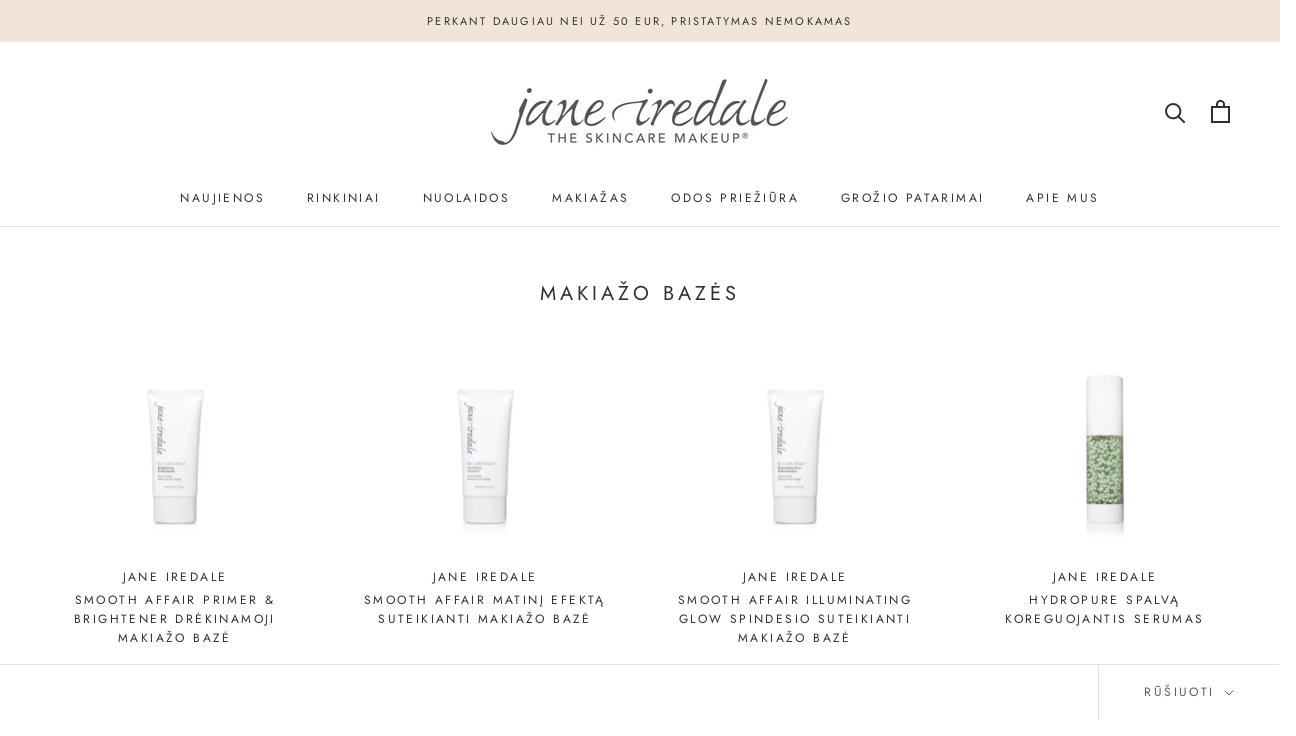

--- FILE ---
content_type: text/html; charset=utf-8
request_url: https://janeiredale.lt/collections/makiazo-bazes
body_size: 48638
content:
<!doctype html>

<html class="no-js" lang="lt-LT">
  <head>
    <meta name="verify-paysera" content="9042a95fd751d3958391c633ac6a98e1">
    <meta charset="utf-8"> 
    <meta http-equiv="X-UA-Compatible" content="IE=edge,chrome=1">
    <meta name="viewport" content="width=device-width, initial-scale=1.0, height=device-height, minimum-scale=1.0, maximum-scale=1.0">
    <meta name="theme-color" content="">

    <title>
      Makiažo bazės &ndash; jane iredale
    </title><link rel="canonical" href="https://janeiredale.lt/collections/makiazo-bazes"><meta property="og:type" content="website">
  <meta property="og:title" content="Makiažo bazės">
  <meta property="og:image" content="http://janeiredale.lt/cdn/shop/products/SA_Brightening_Soldier_PDP_2000x_029c502c-5d2a-46b3-9687-ad133f5fd46a.jpg?v=1633429126">
  <meta property="og:image:secure_url" content="https://janeiredale.lt/cdn/shop/products/SA_Brightening_Soldier_PDP_2000x_029c502c-5d2a-46b3-9687-ad133f5fd46a.jpg?v=1633429126">
  <meta property="og:image:width" content="2000">
  <meta property="og:image:height" content="2000"><meta property="og:url" content="https://janeiredale.lt/collections/makiazo-bazes">
<meta property="og:site_name" content="jane iredale"><meta name="twitter:card" content="summary"><meta name="twitter:title" content="Makiažo bazės">
  <meta name="twitter:description" content="">
  <meta name="twitter:image" content="https://janeiredale.lt/cdn/shop/products/SA_Brightening_Soldier_PDP_2000x_029c502c-5d2a-46b3-9687-ad133f5fd46a_600x600_crop_center.jpg?v=1633429126">
    <style>
  @font-face {
  font-family: Jost;
  font-weight: 400;
  font-style: normal;
  font-display: fallback;
  src: url("//janeiredale.lt/cdn/fonts/jost/jost_n4.d47a1b6347ce4a4c9f437608011273009d91f2b7.woff2") format("woff2"),
       url("//janeiredale.lt/cdn/fonts/jost/jost_n4.791c46290e672b3f85c3d1c651ef2efa3819eadd.woff") format("woff");
}

  @font-face {
  font-family: Jost;
  font-weight: 400;
  font-style: normal;
  font-display: fallback;
  src: url("//janeiredale.lt/cdn/fonts/jost/jost_n4.d47a1b6347ce4a4c9f437608011273009d91f2b7.woff2") format("woff2"),
       url("//janeiredale.lt/cdn/fonts/jost/jost_n4.791c46290e672b3f85c3d1c651ef2efa3819eadd.woff") format("woff");
}


  @font-face {
  font-family: Jost;
  font-weight: 700;
  font-style: normal;
  font-display: fallback;
  src: url("//janeiredale.lt/cdn/fonts/jost/jost_n7.921dc18c13fa0b0c94c5e2517ffe06139c3615a3.woff2") format("woff2"),
       url("//janeiredale.lt/cdn/fonts/jost/jost_n7.cbfc16c98c1e195f46c536e775e4e959c5f2f22b.woff") format("woff");
}

  @font-face {
  font-family: Jost;
  font-weight: 400;
  font-style: italic;
  font-display: fallback;
  src: url("//janeiredale.lt/cdn/fonts/jost/jost_i4.b690098389649750ada222b9763d55796c5283a5.woff2") format("woff2"),
       url("//janeiredale.lt/cdn/fonts/jost/jost_i4.fd766415a47e50b9e391ae7ec04e2ae25e7e28b0.woff") format("woff");
}

  @font-face {
  font-family: Jost;
  font-weight: 700;
  font-style: italic;
  font-display: fallback;
  src: url("//janeiredale.lt/cdn/fonts/jost/jost_i7.d8201b854e41e19d7ed9b1a31fe4fe71deea6d3f.woff2") format("woff2"),
       url("//janeiredale.lt/cdn/fonts/jost/jost_i7.eae515c34e26b6c853efddc3fc0c552e0de63757.woff") format("woff");
}


  :root {
    --heading-font-family : Jost, sans-serif;
    --heading-font-weight : 400;
    --heading-font-style  : normal;

    --text-font-family : Jost, sans-serif;
    --text-font-weight : 400;
    --text-font-style  : normal;

    --base-text-font-size   : 14px;
    --default-text-font-size: 14px;--background          : #ffffff;
    --background-rgb      : 255, 255, 255;
    --light-background    : #ffffff;
    --light-background-rgb: 255, 255, 255;
    --heading-color       : #303030;
    --text-color          : #303030;
    --text-color-rgb      : 48, 48, 48;
    --text-color-light    : #595959;
    --text-color-light-rgb: 89, 89, 89;
    --link-color          : #000000;
    --link-color-rgb      : 0, 0, 0;
    --border-color        : #e0e0e0;
    --border-color-rgb    : 224, 224, 224;

    --button-background    : #d27361;
    --button-background-rgb: 210, 115, 97;
    --button-text-color    : #ffffff;

    --header-background       : #ffffff;
    --header-heading-color    : #303030;
    --header-light-text-color : #595959;
    --header-border-color     : #e0e0e0;

    --footer-background    : #ffffff;
    --footer-text-color    : #595959;
    --footer-heading-color : #303030;
    --footer-border-color  : #e6e6e6;

    --navigation-background      : #ffffff;
    --navigation-background-rgb  : 255, 255, 255;
    --navigation-text-color      : #303030;
    --navigation-text-color-light: rgba(48, 48, 48, 0.5);
    --navigation-border-color    : rgba(48, 48, 48, 0.25);

    --newsletter-popup-background     : #ffffff;
    --newsletter-popup-text-color     : #303030;
    --newsletter-popup-text-color-rgb : 48, 48, 48;

    --secondary-elements-background       : #d27361;
    --secondary-elements-background-rgb   : 210, 115, 97;
    --secondary-elements-text-color       : #303030;
    --secondary-elements-text-color-light : rgba(48, 48, 48, 0.5);
    --secondary-elements-border-color     : rgba(48, 48, 48, 0.25);

    --product-sale-price-color    : #f94c43;
    --product-sale-price-color-rgb: 249, 76, 67;

    /* Products */

    --horizontal-spacing-four-products-per-row: 60px;
        --horizontal-spacing-two-products-per-row : 60px;

    --vertical-spacing-four-products-per-row: 60px;
        --vertical-spacing-two-products-per-row : 75px;

    /* Animation */
    --drawer-transition-timing: cubic-bezier(0.645, 0.045, 0.355, 1);
    --header-base-height: 80px; /* We set a default for browsers that do not support CSS variables */

    /* Cursors */
    --cursor-zoom-in-svg    : url(//janeiredale.lt/cdn/shop/t/2/assets/cursor-zoom-in.svg?v=169337020044000511451607428385);
    --cursor-zoom-in-2x-svg : url(//janeiredale.lt/cdn/shop/t/2/assets/cursor-zoom-in-2x.svg?v=163885027072013793871607428385);
  }
</style>

<script>
  // IE11 does not have support for CSS variables, so we have to polyfill them
  if (!(((window || {}).CSS || {}).supports && window.CSS.supports('(--a: 0)'))) {
    const script = document.createElement('script');
    script.type = 'text/javascript';
    script.src = 'https://cdn.jsdelivr.net/npm/css-vars-ponyfill@2';
    script.onload = function() {
      cssVars({});
    };

    document.getElementsByTagName('head')[0].appendChild(script);
  }
</script>

    <script>window.performance && window.performance.mark && window.performance.mark('shopify.content_for_header.start');</script><meta id="shopify-digital-wallet" name="shopify-digital-wallet" content="/52028866739/digital_wallets/dialog">
<meta name="shopify-checkout-api-token" content="ceb727b1aa3507caf3dd4937cf7dd6fa">
<link rel="alternate" type="application/atom+xml" title="Feed" href="/collections/makiazo-bazes.atom" />
<link rel="alternate" type="application/json+oembed" href="https://janeiredale.lt/collections/makiazo-bazes.oembed">
<script async="async" src="/checkouts/internal/preloads.js?locale=lt-LT"></script>
<link rel="preconnect" href="https://shop.app" crossorigin="anonymous">
<script async="async" src="https://shop.app/checkouts/internal/preloads.js?locale=lt-LT&shop_id=52028866739" crossorigin="anonymous"></script>
<script id="apple-pay-shop-capabilities" type="application/json">{"shopId":52028866739,"countryCode":"LT","currencyCode":"EUR","merchantCapabilities":["supports3DS"],"merchantId":"gid:\/\/shopify\/Shop\/52028866739","merchantName":"jane iredale","requiredBillingContactFields":["postalAddress","email","phone"],"requiredShippingContactFields":["postalAddress","email","phone"],"shippingType":"shipping","supportedNetworks":["visa","masterCard","amex"],"total":{"type":"pending","label":"jane iredale","amount":"1.00"},"shopifyPaymentsEnabled":true,"supportsSubscriptions":true}</script>
<script id="shopify-features" type="application/json">{"accessToken":"ceb727b1aa3507caf3dd4937cf7dd6fa","betas":["rich-media-storefront-analytics"],"domain":"janeiredale.lt","predictiveSearch":true,"shopId":52028866739,"locale":"lt"}</script>
<script>var Shopify = Shopify || {};
Shopify.shop = "solovenus.myshopify.com";
Shopify.locale = "lt-LT";
Shopify.currency = {"active":"EUR","rate":"1.0"};
Shopify.country = "LT";
Shopify.theme = {"name":"Prestige","id":116816904371,"schema_name":"Prestige","schema_version":"4.11.0","theme_store_id":855,"role":"main"};
Shopify.theme.handle = "null";
Shopify.theme.style = {"id":null,"handle":null};
Shopify.cdnHost = "janeiredale.lt/cdn";
Shopify.routes = Shopify.routes || {};
Shopify.routes.root = "/";</script>
<script type="module">!function(o){(o.Shopify=o.Shopify||{}).modules=!0}(window);</script>
<script>!function(o){function n(){var o=[];function n(){o.push(Array.prototype.slice.apply(arguments))}return n.q=o,n}var t=o.Shopify=o.Shopify||{};t.loadFeatures=n(),t.autoloadFeatures=n()}(window);</script>
<script>
  window.ShopifyPay = window.ShopifyPay || {};
  window.ShopifyPay.apiHost = "shop.app\/pay";
  window.ShopifyPay.redirectState = null;
</script>
<script id="shop-js-analytics" type="application/json">{"pageType":"collection"}</script>
<script defer="defer" async type="module" src="//janeiredale.lt/cdn/shopifycloud/shop-js/modules/v2/client.init-shop-cart-sync_CxaNaic0.lt-LT.esm.js"></script>
<script defer="defer" async type="module" src="//janeiredale.lt/cdn/shopifycloud/shop-js/modules/v2/chunk.common_CsmmNtoe.esm.js"></script>
<script type="module">
  await import("//janeiredale.lt/cdn/shopifycloud/shop-js/modules/v2/client.init-shop-cart-sync_CxaNaic0.lt-LT.esm.js");
await import("//janeiredale.lt/cdn/shopifycloud/shop-js/modules/v2/chunk.common_CsmmNtoe.esm.js");

  window.Shopify.SignInWithShop?.initShopCartSync?.({"fedCMEnabled":true,"windoidEnabled":true});

</script>
<script>
  window.Shopify = window.Shopify || {};
  if (!window.Shopify.featureAssets) window.Shopify.featureAssets = {};
  window.Shopify.featureAssets['shop-js'] = {"shop-cart-sync":["modules/v2/client.shop-cart-sync_CqLPV614.lt-LT.esm.js","modules/v2/chunk.common_CsmmNtoe.esm.js"],"init-fed-cm":["modules/v2/client.init-fed-cm_CeJuzYzz.lt-LT.esm.js","modules/v2/chunk.common_CsmmNtoe.esm.js"],"shop-button":["modules/v2/client.shop-button_NI_m-NXg.lt-LT.esm.js","modules/v2/chunk.common_CsmmNtoe.esm.js"],"init-windoid":["modules/v2/client.init-windoid_By2JgfVS.lt-LT.esm.js","modules/v2/chunk.common_CsmmNtoe.esm.js"],"shop-cash-offers":["modules/v2/client.shop-cash-offers_CSUKS2DI.lt-LT.esm.js","modules/v2/chunk.common_CsmmNtoe.esm.js","modules/v2/chunk.modal_B-6AjmmD.esm.js"],"shop-toast-manager":["modules/v2/client.shop-toast-manager_CJFIhHZ2.lt-LT.esm.js","modules/v2/chunk.common_CsmmNtoe.esm.js"],"init-shop-email-lookup-coordinator":["modules/v2/client.init-shop-email-lookup-coordinator_eb7JJkeo.lt-LT.esm.js","modules/v2/chunk.common_CsmmNtoe.esm.js"],"pay-button":["modules/v2/client.pay-button_DnwpVjoP.lt-LT.esm.js","modules/v2/chunk.common_CsmmNtoe.esm.js"],"avatar":["modules/v2/client.avatar_BTnouDA3.lt-LT.esm.js"],"init-shop-cart-sync":["modules/v2/client.init-shop-cart-sync_CxaNaic0.lt-LT.esm.js","modules/v2/chunk.common_CsmmNtoe.esm.js"],"shop-login-button":["modules/v2/client.shop-login-button_2MIl2OV3.lt-LT.esm.js","modules/v2/chunk.common_CsmmNtoe.esm.js","modules/v2/chunk.modal_B-6AjmmD.esm.js"],"init-customer-accounts-sign-up":["modules/v2/client.init-customer-accounts-sign-up_YNuDGX1D.lt-LT.esm.js","modules/v2/client.shop-login-button_2MIl2OV3.lt-LT.esm.js","modules/v2/chunk.common_CsmmNtoe.esm.js","modules/v2/chunk.modal_B-6AjmmD.esm.js"],"init-shop-for-new-customer-accounts":["modules/v2/client.init-shop-for-new-customer-accounts__KhAndgd.lt-LT.esm.js","modules/v2/client.shop-login-button_2MIl2OV3.lt-LT.esm.js","modules/v2/chunk.common_CsmmNtoe.esm.js","modules/v2/chunk.modal_B-6AjmmD.esm.js"],"init-customer-accounts":["modules/v2/client.init-customer-accounts_31t4Okxc.lt-LT.esm.js","modules/v2/client.shop-login-button_2MIl2OV3.lt-LT.esm.js","modules/v2/chunk.common_CsmmNtoe.esm.js","modules/v2/chunk.modal_B-6AjmmD.esm.js"],"shop-follow-button":["modules/v2/client.shop-follow-button_CzNAhYWc.lt-LT.esm.js","modules/v2/chunk.common_CsmmNtoe.esm.js","modules/v2/chunk.modal_B-6AjmmD.esm.js"],"lead-capture":["modules/v2/client.lead-capture_DcDiEQES.lt-LT.esm.js","modules/v2/chunk.common_CsmmNtoe.esm.js","modules/v2/chunk.modal_B-6AjmmD.esm.js"],"checkout-modal":["modules/v2/client.checkout-modal_IgyIF4rq.lt-LT.esm.js","modules/v2/chunk.common_CsmmNtoe.esm.js","modules/v2/chunk.modal_B-6AjmmD.esm.js"],"shop-login":["modules/v2/client.shop-login_Bqwb0q4P.lt-LT.esm.js","modules/v2/chunk.common_CsmmNtoe.esm.js","modules/v2/chunk.modal_B-6AjmmD.esm.js"],"payment-terms":["modules/v2/client.payment-terms_CQb_aEHQ.lt-LT.esm.js","modules/v2/chunk.common_CsmmNtoe.esm.js","modules/v2/chunk.modal_B-6AjmmD.esm.js"]};
</script>
<script>(function() {
  var isLoaded = false;
  function asyncLoad() {
    if (isLoaded) return;
    isLoaded = true;
    var urls = ["https:\/\/cdn-bundler.nice-team.net\/app\/js\/bundler.js?shop=solovenus.myshopify.com","https:\/\/omnisnippet1.com\/platforms\/shopify.js?source=scriptTag\u0026v=2025-05-15T12\u0026shop=solovenus.myshopify.com"];
    for (var i = 0; i < urls.length; i++) {
      var s = document.createElement('script');
      s.type = 'text/javascript';
      s.async = true;
      s.src = urls[i];
      var x = document.getElementsByTagName('script')[0];
      x.parentNode.insertBefore(s, x);
    }
  };
  if(window.attachEvent) {
    window.attachEvent('onload', asyncLoad);
  } else {
    window.addEventListener('load', asyncLoad, false);
  }
})();</script>
<script id="__st">var __st={"a":52028866739,"offset":7200,"reqid":"04e8e0a8-a445-4975-bce9-902e020fc010-1769014253","pageurl":"janeiredale.lt\/collections\/makiazo-bazes","u":"2a8992a9051d","p":"collection","rtyp":"collection","rid":244557054131};</script>
<script>window.ShopifyPaypalV4VisibilityTracking = true;</script>
<script id="captcha-bootstrap">!function(){'use strict';const t='contact',e='account',n='new_comment',o=[[t,t],['blogs',n],['comments',n],[t,'customer']],c=[[e,'customer_login'],[e,'guest_login'],[e,'recover_customer_password'],[e,'create_customer']],r=t=>t.map((([t,e])=>`form[action*='/${t}']:not([data-nocaptcha='true']) input[name='form_type'][value='${e}']`)).join(','),a=t=>()=>t?[...document.querySelectorAll(t)].map((t=>t.form)):[];function s(){const t=[...o],e=r(t);return a(e)}const i='password',u='form_key',d=['recaptcha-v3-token','g-recaptcha-response','h-captcha-response',i],f=()=>{try{return window.sessionStorage}catch{return}},m='__shopify_v',_=t=>t.elements[u];function p(t,e,n=!1){try{const o=window.sessionStorage,c=JSON.parse(o.getItem(e)),{data:r}=function(t){const{data:e,action:n}=t;return t[m]||n?{data:e,action:n}:{data:t,action:n}}(c);for(const[e,n]of Object.entries(r))t.elements[e]&&(t.elements[e].value=n);n&&o.removeItem(e)}catch(o){console.error('form repopulation failed',{error:o})}}const l='form_type',E='cptcha';function T(t){t.dataset[E]=!0}const w=window,h=w.document,L='Shopify',v='ce_forms',y='captcha';let A=!1;((t,e)=>{const n=(g='f06e6c50-85a8-45c8-87d0-21a2b65856fe',I='https://cdn.shopify.com/shopifycloud/storefront-forms-hcaptcha/ce_storefront_forms_captcha_hcaptcha.v1.5.2.iife.js',D={infoText:'Saugo „hCaptcha“',privacyText:'Privatumas',termsText:'Sąlygos'},(t,e,n)=>{const o=w[L][v],c=o.bindForm;if(c)return c(t,g,e,D).then(n);var r;o.q.push([[t,g,e,D],n]),r=I,A||(h.body.append(Object.assign(h.createElement('script'),{id:'captcha-provider',async:!0,src:r})),A=!0)});var g,I,D;w[L]=w[L]||{},w[L][v]=w[L][v]||{},w[L][v].q=[],w[L][y]=w[L][y]||{},w[L][y].protect=function(t,e){n(t,void 0,e),T(t)},Object.freeze(w[L][y]),function(t,e,n,w,h,L){const[v,y,A,g]=function(t,e,n){const i=e?o:[],u=t?c:[],d=[...i,...u],f=r(d),m=r(i),_=r(d.filter((([t,e])=>n.includes(e))));return[a(f),a(m),a(_),s()]}(w,h,L),I=t=>{const e=t.target;return e instanceof HTMLFormElement?e:e&&e.form},D=t=>v().includes(t);t.addEventListener('submit',(t=>{const e=I(t);if(!e)return;const n=D(e)&&!e.dataset.hcaptchaBound&&!e.dataset.recaptchaBound,o=_(e),c=g().includes(e)&&(!o||!o.value);(n||c)&&t.preventDefault(),c&&!n&&(function(t){try{if(!f())return;!function(t){const e=f();if(!e)return;const n=_(t);if(!n)return;const o=n.value;o&&e.removeItem(o)}(t);const e=Array.from(Array(32),(()=>Math.random().toString(36)[2])).join('');!function(t,e){_(t)||t.append(Object.assign(document.createElement('input'),{type:'hidden',name:u})),t.elements[u].value=e}(t,e),function(t,e){const n=f();if(!n)return;const o=[...t.querySelectorAll(`input[type='${i}']`)].map((({name:t})=>t)),c=[...d,...o],r={};for(const[a,s]of new FormData(t).entries())c.includes(a)||(r[a]=s);n.setItem(e,JSON.stringify({[m]:1,action:t.action,data:r}))}(t,e)}catch(e){console.error('failed to persist form',e)}}(e),e.submit())}));const S=(t,e)=>{t&&!t.dataset[E]&&(n(t,e.some((e=>e===t))),T(t))};for(const o of['focusin','change'])t.addEventListener(o,(t=>{const e=I(t);D(e)&&S(e,y())}));const B=e.get('form_key'),M=e.get(l),P=B&&M;t.addEventListener('DOMContentLoaded',(()=>{const t=y();if(P)for(const e of t)e.elements[l].value===M&&p(e,B);[...new Set([...A(),...v().filter((t=>'true'===t.dataset.shopifyCaptcha))])].forEach((e=>S(e,t)))}))}(h,new URLSearchParams(w.location.search),n,t,e,['guest_login'])})(!0,!0)}();</script>
<script integrity="sha256-4kQ18oKyAcykRKYeNunJcIwy7WH5gtpwJnB7kiuLZ1E=" data-source-attribution="shopify.loadfeatures" defer="defer" src="//janeiredale.lt/cdn/shopifycloud/storefront/assets/storefront/load_feature-a0a9edcb.js" crossorigin="anonymous"></script>
<script crossorigin="anonymous" defer="defer" src="//janeiredale.lt/cdn/shopifycloud/storefront/assets/shopify_pay/storefront-65b4c6d7.js?v=20250812"></script>
<script data-source-attribution="shopify.dynamic_checkout.dynamic.init">var Shopify=Shopify||{};Shopify.PaymentButton=Shopify.PaymentButton||{isStorefrontPortableWallets:!0,init:function(){window.Shopify.PaymentButton.init=function(){};var t=document.createElement("script");t.src="https://janeiredale.lt/cdn/shopifycloud/portable-wallets/latest/portable-wallets.lt.js",t.type="module",document.head.appendChild(t)}};
</script>
<script data-source-attribution="shopify.dynamic_checkout.buyer_consent">
  function portableWalletsHideBuyerConsent(e){var t=document.getElementById("shopify-buyer-consent"),n=document.getElementById("shopify-subscription-policy-button");t&&n&&(t.classList.add("hidden"),t.setAttribute("aria-hidden","true"),n.removeEventListener("click",e))}function portableWalletsShowBuyerConsent(e){var t=document.getElementById("shopify-buyer-consent"),n=document.getElementById("shopify-subscription-policy-button");t&&n&&(t.classList.remove("hidden"),t.removeAttribute("aria-hidden"),n.addEventListener("click",e))}window.Shopify?.PaymentButton&&(window.Shopify.PaymentButton.hideBuyerConsent=portableWalletsHideBuyerConsent,window.Shopify.PaymentButton.showBuyerConsent=portableWalletsShowBuyerConsent);
</script>
<script data-source-attribution="shopify.dynamic_checkout.cart.bootstrap">document.addEventListener("DOMContentLoaded",(function(){function t(){return document.querySelector("shopify-accelerated-checkout-cart, shopify-accelerated-checkout")}if(t())Shopify.PaymentButton.init();else{new MutationObserver((function(e,n){t()&&(Shopify.PaymentButton.init(),n.disconnect())})).observe(document.body,{childList:!0,subtree:!0})}}));
</script>
<script id='scb4127' type='text/javascript' async='' src='https://janeiredale.lt/cdn/shopifycloud/privacy-banner/storefront-banner.js'></script><link id="shopify-accelerated-checkout-styles" rel="stylesheet" media="screen" href="https://janeiredale.lt/cdn/shopifycloud/portable-wallets/latest/accelerated-checkout-backwards-compat.css" crossorigin="anonymous">
<style id="shopify-accelerated-checkout-cart">
        #shopify-buyer-consent {
  margin-top: 1em;
  display: inline-block;
  width: 100%;
}

#shopify-buyer-consent.hidden {
  display: none;
}

#shopify-subscription-policy-button {
  background: none;
  border: none;
  padding: 0;
  text-decoration: underline;
  font-size: inherit;
  cursor: pointer;
}

#shopify-subscription-policy-button::before {
  box-shadow: none;
}

      </style>

<script>window.performance && window.performance.mark && window.performance.mark('shopify.content_for_header.end');</script>

    <link rel="stylesheet" href="//janeiredale.lt/cdn/shop/t/2/assets/theme.css?v=136046390702735659451681900673">

    <script>// This allows to expose several variables to the global scope, to be used in scripts
      window.theme = {
        pageType: "collection",
        moneyFormat: "€{{amount_with_comma_separator}}",
        moneyWithCurrencyFormat: "€{{amount_with_comma_separator}} EUR",
        productImageSize: "short",
        searchMode: "product,article",
        showPageTransition: false,
        showElementStaggering: false,
        showImageZooming: true
      };

      window.routes = {
        rootUrl: "\/",
        rootUrlWithoutSlash: '',
        cartUrl: "\/cart",
        cartAddUrl: "\/cart\/add",
        cartChangeUrl: "\/cart\/change",
        searchUrl: "\/search",
        productRecommendationsUrl: "\/recommendations\/products"
      };

      window.languages = {
        cartAddNote: "Pridėkite prie užsakymo pastabą",
        cartEditNote: "Redaguoti užsakymo pastabą",
        productImageLoadingError: "Nepavyko įkelti šio vaizdo. Pabandykite iš naujo įkelti puslapį.",
        productFormAddToCart: "Į krepšelį",
        productFormUnavailable: "Nepasiekiamas",
        productFormSoldOut: "Išparduota",
        shippingEstimatorOneResult: "Galimas 1 variantas:",
        shippingEstimatorMoreResults: "Galimos {{count}} parinktys:",
        shippingEstimatorNoResults: "Siuntimo nepavyko rasti"
      };

      window.lazySizesConfig = {
        loadHidden: false,
        hFac: 0.5,
        expFactor: 2,
        ricTimeout: 150,
        lazyClass: 'Image--lazyLoad',
        loadingClass: 'Image--lazyLoading',
        loadedClass: 'Image--lazyLoaded'
      };

      document.documentElement.className = document.documentElement.className.replace('no-js', 'js');
      document.documentElement.style.setProperty('--window-height', window.innerHeight + 'px');

      // We do a quick detection of some features (we could use Modernizr but for so little...)
      (function() {
        document.documentElement.className += ((window.CSS && window.CSS.supports('(position: sticky) or (position: -webkit-sticky)')) ? ' supports-sticky' : ' no-supports-sticky');
        document.documentElement.className += (window.matchMedia('(-moz-touch-enabled: 1), (hover: none)')).matches ? ' no-supports-hover' : ' supports-hover';
      }());
    </script>

    <script src="//janeiredale.lt/cdn/shop/t/2/assets/lazysizes.min.js?v=174358363404432586981607428370" async></script><script src="https://polyfill-fastly.net/v3/polyfill.min.js?unknown=polyfill&features=fetch,Element.prototype.closest,Element.prototype.remove,Element.prototype.classList,Array.prototype.includes,Array.prototype.fill,Object.assign,CustomEvent,IntersectionObserver,IntersectionObserverEntry,URL" defer></script>
    <script src="//janeiredale.lt/cdn/shop/t/2/assets/libs.min.js?v=26178543184394469741607428369" defer></script>
    <script src="//janeiredale.lt/cdn/shop/t/2/assets/theme.min.js?v=24239332412725416891607428373" defer></script>
    <script src="//janeiredale.lt/cdn/shop/t/2/assets/custom.js?v=114354926121962227821683101747" defer></script>

    <script>
      (function () {
        window.onpageshow = function() {
          if (window.theme.showPageTransition) {
            var pageTransition = document.querySelector('.PageTransition');

            if (pageTransition) {
              pageTransition.style.visibility = 'visible';
              pageTransition.style.opacity = '0';
            }
          }

          // When the page is loaded from the cache, we have to reload the cart content
          document.documentElement.dispatchEvent(new CustomEvent('cart:refresh', {
            bubbles: true
          }));
        };
      })();
    </script>

    


  <script type="application/ld+json">
  {
    "@context": "http://schema.org",
    "@type": "BreadcrumbList",
  "itemListElement": [{
      "@type": "ListItem",
      "position": 1,
      "name": "Translation missing: lt-LT.general.breadcrumb.home",
      "item": "https://janeiredale.lt"
    },{
          "@type": "ListItem",
          "position": 2,
          "name": "Makiažo bazės",
          "item": "https://janeiredale.lt/collections/makiazo-bazes"
        }]
  }
  </script>


<meta name="facebook-domain-verification" content="bmw3i9xmqz97m997s1pf4n4r1xrw8i" />
    
<!-- Meta Pixel Code -->
<script>
  !function(f,b,e,v,n,t,s)
  {if(f.fbq)return;n=f.fbq=function(){n.callMethod?
  n.callMethod.apply(n,arguments):n.queue.push(arguments)};
  if(!f._fbq)f._fbq=n;n.push=n;n.loaded=!0;n.version='2.0';
  n.queue=[];t=b.createElement(e);t.async=!0;
  t.src=v;s=b.getElementsByTagName(e)[0];
  s.parentNode.insertBefore(t,s)}(window, document,'script',
  'https://connect.facebook.net/en_US/fbevents.js');
  fbq('init', '774220853671363');
  fbq('track', 'PageView');
</script>
<noscript><img height="1" width="1" style="display:none"
  src="https://www.facebook.com/tr?id=774220853671363&ev=PageView&noscript=1"
/></noscript>
<!-- End Meta Pixel Code —>

    
  <!-- BEGIN app block: shopify://apps/t-lab-ai-language-translate/blocks/custom_translations/b5b83690-efd4-434d-8c6a-a5cef4019faf --><!-- BEGIN app snippet: custom_translation_scripts --><script>
(()=>{var o=/\([0-9]+?\)$/,M=/\r?\n|\r|\t|\xa0|\u200B|\u200E|&nbsp;| /g,v=/<\/?[a-z][\s\S]*>/i,t=/^(https?:\/\/|\/\/)[^\s/$.?#].[^\s]*$/i,k=/\{\{\s*([a-zA-Z_]\w*)\s*\}\}/g,p=/\{\{\s*([a-zA-Z_]\w*)\s*\}\}/,r=/^(https:)?\/\/cdn\.shopify\.com\/(.+)\.(png|jpe?g|gif|webp|svgz?|bmp|tiff?|ico|avif)/i,e=/^(https:)?\/\/cdn\.shopify\.com/i,a=/\b(?:https?|ftp)?:?\/\/?[^\s\/]+\/[^\s]+\.(?:png|jpe?g|gif|webp|svgz?|bmp|tiff?|ico|avif)\b/i,I=/url\(['"]?(.*?)['"]?\)/,m="__label:",i=document.createElement("textarea"),u={t:["src","data-src","data-source","data-href","data-zoom","data-master","data-bg","base-src"],i:["srcset","data-srcset"],o:["href","data-href"],u:["href","data-href","data-src","data-zoom"]},g=new Set(["img","picture","button","p","a","input"]),h=16.67,s=function(n){return n.nodeType===Node.ELEMENT_NODE},c=function(n){return n.nodeType===Node.TEXT_NODE};function w(n){return r.test(n.trim())||a.test(n.trim())}function b(n){return(n=>(n=n.trim(),t.test(n)))(n)||e.test(n.trim())}var l=function(n){return!n||0===n.trim().length};function j(n){return i.innerHTML=n,i.value}function T(n){return A(j(n))}function A(n){return n.trim().replace(o,"").replace(M,"").trim()}var _=1e3;function D(n){n=n.trim().replace(M,"").replace(/&amp;/g,"&").replace(/&gt;/g,">").replace(/&lt;/g,"<").trim();return n.length>_?N(n):n}function E(n){return n.trim().toLowerCase().replace(/^https:/i,"")}function N(n){for(var t=5381,r=0;r<n.length;r++)t=(t<<5)+t^n.charCodeAt(r);return(t>>>0).toString(36)}function f(n){for(var t=document.createElement("template"),r=(t.innerHTML=n,["SCRIPT","IFRAME","OBJECT","EMBED","LINK","META"]),e=/^(on\w+|srcdoc|style)$/i,a=document.createTreeWalker(t.content,NodeFilter.SHOW_ELEMENT),i=a.nextNode();i;i=a.nextNode()){var o=i;if(r.includes(o.nodeName))o.remove();else for(var u=o.attributes.length-1;0<=u;--u)e.test(o.attributes[u].name)&&o.removeAttribute(o.attributes[u].name)}return t.innerHTML}function d(n,t,r){void 0===r&&(r=20);for(var e=n,a=0;e&&e.parentElement&&a<r;){for(var i=e.parentElement,o=0,u=t;o<u.length;o++)for(var s=u[o],c=0,l=s.l;c<l.length;c++){var f=l[c];switch(f.type){case"class":for(var d=0,v=i.classList;d<v.length;d++){var p=v[d];if(f.value.test(p))return s.label}break;case"id":if(i.id&&f.value.test(i.id))return s.label;break;case"attribute":if(i.hasAttribute(f.name)){if(!f.value)return s.label;var m=i.getAttribute(f.name);if(m&&f.value.test(m))return s.label}}}e=i,a++}return"unknown"}function y(n,t){var r,e,a;"function"==typeof window.fetch&&"AbortController"in window?(r=new AbortController,e=setTimeout(function(){return r.abort()},3e3),fetch(n,{credentials:"same-origin",signal:r.signal}).then(function(n){return clearTimeout(e),n.ok?n.json():Promise.reject(n)}).then(t).catch(console.error)):((a=new XMLHttpRequest).onreadystatechange=function(){4===a.readyState&&200===a.status&&t(JSON.parse(a.responseText))},a.open("GET",n,!0),a.timeout=3e3,a.send())}function O(){var l=/([^\s]+)\.(png|jpe?g|gif|webp|svgz?|bmp|tiff?|ico|avif)$/i,f=/_(\{width\}x*|\{width\}x\{height\}|\d{3,4}x\d{3,4}|\d{3,4}x|x\d{3,4}|pinco|icon|thumb|small|compact|medium|large|grande|original|master)(_crop_\w+)*(@[2-3]x)*(.progressive)*$/i,d=/^(https?|ftp|file):\/\//i;function r(n){var t,r="".concat(n.path).concat(n.v).concat(null!=(r=n.size)?r:"",".").concat(n.p);return n.m&&(r="".concat(n.path).concat(n.m,"/").concat(n.v).concat(null!=(t=n.size)?t:"",".").concat(n.p)),n.host&&(r="".concat(null!=(t=n.protocol)?t:"","//").concat(n.host).concat(r)),n.g&&(r+=n.g),r}return{h:function(n){var t=!0,r=(d.test(n)||n.startsWith("//")||(t=!1,n="https://example.com"+n),t);n.startsWith("//")&&(r=!1,n="https:"+n);try{new URL(n)}catch(n){return null}var e,a,i,o,u,s,n=new URL(n),c=n.pathname.split("/").filter(function(n){return n});return c.length<1||(a=c.pop(),e=null!=(e=c.pop())?e:null,null===(a=a.match(l)))?null:(s=a[1],a=a[2],i=s.match(f),o=s,(u=null)!==i&&(o=s.substring(0,i.index),u=i[0]),s=0<c.length?"/"+c.join("/")+"/":"/",{protocol:r?n.protocol:null,host:t?n.host:null,path:s,g:n.search,m:e,v:o,size:u,p:a,version:n.searchParams.get("v"),width:n.searchParams.get("width")})},T:r,S:function(n){return(n.m?"/".concat(n.m,"/"):"/").concat(n.v,".").concat(n.p)},M:function(n){return(n.m?"/".concat(n.m,"/"):"/").concat(n.v,".").concat(n.p,"?v=").concat(n.version||"0")},k:function(n,t){return r({protocol:t.protocol,host:t.host,path:t.path,g:t.g,m:t.m,v:t.v,size:n.size,p:t.p,version:t.version,width:t.width})}}}var x,S,C={},H={};function q(p,n){var m=new Map,g=new Map,i=new Map,r=new Map,e=new Map,a=new Map,o=new Map,u=function(n){return n.toLowerCase().replace(/[\s\W_]+/g,"")},s=new Set(n.A.map(u)),c=0,l=!1,f=!1,d=O();function v(n,t,r){s.has(u(n))||n&&t&&(r.set(n,t),l=!0)}function t(n,t){if(n&&n.trim()&&0!==m.size){var r=A(n),e=H[r];if(e&&(p.log("dictionary",'Overlapping text: "'.concat(n,'" related to html: "').concat(e,'"')),t)&&(n=>{if(n)for(var t=h(n.outerHTML),r=t._,e=(t.I||(r=0),n.parentElement),a=0;e&&a<5;){var i=h(e.outerHTML),o=i.I,i=i._;if(o){if(p.log("dictionary","Ancestor depth ".concat(a,": overlap score=").concat(i.toFixed(3),", base=").concat(r.toFixed(3))),r<i)return 1;if(i<r&&0<r)return}e=e.parentElement,a++}})(t))p.log("dictionary",'Skipping text translation for "'.concat(n,'" because an ancestor HTML translation exists'));else{e=m.get(r);if(e)return e;var a=n;if(a&&a.trim()&&0!==g.size){for(var i,o,u,s=g.entries(),c=s.next();!c.done;){var l=c.value[0],f=c.value[1],d=a.trim().match(l);if(d&&1<d.length){i=l,o=f,u=d;break}c=s.next()}if(i&&o&&u){var v=u.slice(1),t=o.match(k);if(t&&t.length===v.length)return t.reduce(function(n,t,r){return n.replace(t,v[r])},o)}}}}return null}function h(n){var r,e,a;return!n||!n.trim()||0===i.size?{I:null,_:0}:(r=D(n),a=0,(e=null)!=(n=i.get(r))?{I:n,_:1}:(i.forEach(function(n,t){-1!==t.indexOf(r)&&(t=r.length/t.length,a<t)&&(a=t,e=n)}),{I:e,_:a}))}function w(n){return n&&n.trim()&&0!==i.size&&(n=D(n),null!=(n=i.get(n)))?n:null}function b(n){if(n&&n.trim()&&0!==r.size){var t=E(n),t=r.get(t);if(t)return t;t=d.h(n);if(t){n=d.M(t).toLowerCase(),n=r.get(n);if(n)return n;n=d.S(t).toLowerCase(),t=r.get(n);if(t)return t}}return null}function T(n){return!n||!n.trim()||0===e.size||void 0===(n=e.get(A(n)))?null:n}function y(n){return!n||!n.trim()||0===a.size||void 0===(n=a.get(E(n)))?null:n}function x(n){var t;return!n||!n.trim()||0===o.size?null:null!=(t=o.get(A(n)))?t:(t=D(n),void 0!==(n=o.get(t))?n:null)}function S(){var n={j:m,D:g,N:i,O:r,C:e,H:a,q:o,L:l,R:c,F:C};return JSON.stringify(n,function(n,t){return t instanceof Map?Object.fromEntries(t.entries()):t})}return{J:function(n,t){v(n,t,m)},U:function(n,t){n&&t&&(n=new RegExp("^".concat(n,"$"),"s"),g.set(n,t),l=!0)},$:function(n,t){var r;n!==t&&(v((r=j(r=n).trim().replace(M,"").trim()).length>_?N(r):r,t,i),c=Math.max(c,n.length))},P:function(n,t){v(n,t,r),(n=d.h(n))&&(v(d.M(n).toLowerCase(),t,r),v(d.S(n).toLowerCase(),t,r))},G:function(n,t){v(n.replace("[img-alt]","").replace(M,"").trim(),t,e)},B:function(n,t){v(n,t,a)},W:function(n,t){f=!0,v(n,t,o)},V:function(){return p.log("dictionary","Translation dictionaries: ",S),i.forEach(function(n,r){m.forEach(function(n,t){r!==t&&-1!==r.indexOf(t)&&(C[t]=A(n),H[t]=r)})}),p.log("dictionary","appliedTextTranslations: ",JSON.stringify(C)),p.log("dictionary","overlappingTexts: ",JSON.stringify(H)),{L:l,Z:f,K:t,X:w,Y:b,nn:T,tn:y,rn:x}}}}function z(n,t,r){function f(n,t){t=n.split(t);return 2===t.length?t[1].trim()?t:[t[0]]:[n]}var d=q(r,t);return n.forEach(function(n){if(n){var c,l=n.name,n=n.value;if(l&&n){if("string"==typeof n)try{c=JSON.parse(n)}catch(n){return void r.log("dictionary","Invalid metafield JSON for "+l,function(){return String(n)})}else c=n;c&&Object.keys(c).forEach(function(e){if(e){var n,t,r,a=c[e];if(a)if(e!==a)if(l.includes("judge"))r=T(e),d.W(r,a);else if(e.startsWith("[img-alt]"))d.G(e,a);else if(e.startsWith("[img-src]"))n=E(e.replace("[img-src]","")),d.P(n,a);else if(v.test(e))d.$(e,a);else if(w(e))n=E(e),d.P(n,a);else if(b(e))r=E(e),d.B(r,a);else if("/"===(n=(n=e).trim())[0]&&"/"!==n[1]&&(r=E(e),d.B(r,a),r=T(e),d.J(r,a)),p.test(e))(s=(r=e).match(k))&&0<s.length&&(t=r.replace(/[-\/\\^$*+?.()|[\]]/g,"\\$&"),s.forEach(function(n){t=t.replace(n,"(.*)")}),d.U(t,a));else if(e.startsWith(m))r=a.replace(m,""),s=e.replace(m,""),d.J(T(s),r);else{if("product_tags"===l)for(var i=0,o=["_",":"];i<o.length;i++){var u=(n=>{if(e.includes(n)){var t=f(e,n),r=f(a,n);if(t.length===r.length)return t.forEach(function(n,t){n!==r[t]&&(d.J(T(n),r[t]),d.J(T("".concat(n,":")),"".concat(r[t],":")))}),{value:void 0}}})(o[i]);if("object"==typeof u)return u.value}var s=T(e);s!==a&&d.J(s,a)}}})}}}),d.V()}function L(y,x){var e=[{label:"judge-me",l:[{type:"class",value:/jdgm/i},{type:"id",value:/judge-me/i},{type:"attribute",name:"data-widget-name",value:/review_widget/i}]}],a=O();function S(r,n,e){n.forEach(function(n){var t=r.getAttribute(n);t&&(t=n.includes("href")?e.tn(t):e.K(t))&&r.setAttribute(n,t)})}function M(n,t,r){var e,a=n.getAttribute(t);a&&((e=i(a=E(a.split("&")[0]),r))?n.setAttribute(t,e):(e=r.tn(a))&&n.setAttribute(t,e))}function k(n,t,r){var e=n.getAttribute(t);e&&(e=((n,t)=>{var r=(n=n.split(",").filter(function(n){return null!=n&&""!==n.trim()}).map(function(n){var n=n.trim().split(/\s+/),t=n[0].split("?"),r=t[0],t=t[1],t=t?t.split("&"):[],e=((n,t)=>{for(var r=0;r<n.length;r++)if(t(n[r]))return n[r];return null})(t,function(n){return n.startsWith("v=")}),t=t.filter(function(n){return!n.startsWith("v=")}),n=n[1];return{url:r,version:e,en:t.join("&"),size:n}}))[0].url;if(r=i(r=n[0].version?"".concat(r,"?").concat(n[0].version):r,t)){var e=a.h(r);if(e)return n.map(function(n){var t=n.url,r=a.h(t);return r&&(t=a.k(r,e)),n.en&&(r=t.includes("?")?"&":"?",t="".concat(t).concat(r).concat(n.en)),t=n.size?"".concat(t," ").concat(n.size):t}).join(",")}})(e,r))&&n.setAttribute(t,e)}function i(n,t){var r=a.h(n);return null===r?null:(n=t.Y(n))?null===(n=a.h(n))?null:a.k(r,n):(n=a.S(r),null===(t=t.Y(n))||null===(n=a.h(t))?null:a.k(r,n))}function A(n,t,r){var e,a,i,o;r.an&&(e=n,a=r.on,u.o.forEach(function(n){var t=e.getAttribute(n);if(!t)return!1;!t.startsWith("/")||t.startsWith("//")||t.startsWith(a)||(t="".concat(a).concat(t),e.setAttribute(n,t))})),i=n,r=u.u.slice(),o=t,r.forEach(function(n){var t,r=i.getAttribute(n);r&&(w(r)?(t=o.Y(r))&&i.setAttribute(n,t):(t=o.tn(r))&&i.setAttribute(n,t))})}function _(t,r){var n,e,a,i,o;u.t.forEach(function(n){return M(t,n,r)}),u.i.forEach(function(n){return k(t,n,r)}),e="alt",a=r,(o=(n=t).getAttribute(e))&&((i=a.nn(o))?n.setAttribute(e,i):(i=a.K(o))&&n.setAttribute(e,i))}return{un:function(n){return!(!n||!s(n)||x.sn.includes((n=n).tagName.toLowerCase())||n.classList.contains("tl-switcher-container")||(n=n.parentNode)&&["SCRIPT","STYLE"].includes(n.nodeName.toUpperCase()))},cn:function(n){if(c(n)&&null!=(t=n.textContent)&&t.trim()){if(y.Z)if("judge-me"===d(n,e,5)){var t=y.rn(n.textContent);if(t)return void(n.textContent=j(t))}var r,t=y.K(n.textContent,n.parentElement||void 0);t&&(r=n.textContent.trim().replace(o,"").trim(),n.textContent=j(n.textContent.replace(r,t)))}},ln:function(n){if(!!l(n.textContent)||!n.innerHTML)return!1;if(y.Z&&"judge-me"===d(n,e,5)){var t=y.rn(n.innerHTML);if(t)return n.innerHTML=f(t),!0}t=y.X(n.innerHTML);return!!t&&(n.innerHTML=f(t),!0)},fn:function(n){var t,r,e,a,i,o,u,s,c,l;switch(S(n,["data-label","title"],y),n.tagName.toLowerCase()){case"span":S(n,["data-tooltip"],y);break;case"a":A(n,y,x);break;case"input":c=u=y,(l=(s=o=n).getAttribute("type"))&&("submit"===l||"button"===l)&&(l=s.getAttribute("value"),c=c.K(l))&&s.setAttribute("value",c),S(o,["placeholder"],u);break;case"textarea":S(n,["placeholder"],y);break;case"img":_(n,y);break;case"picture":for(var f=y,d=n.childNodes,v=0;v<d.length;v++){var p=d[v];if(p.tagName)switch(p.tagName.toLowerCase()){case"source":k(p,"data-srcset",f),k(p,"srcset",f);break;case"img":_(p,f)}}break;case"div":s=l=y,(u=o=c=n)&&(o=o.style.backgroundImage||o.getAttribute("data-bg")||"")&&"none"!==o&&(o=o.match(I))&&o[1]&&(o=o[1],s=s.Y(o))&&(u.style.backgroundImage='url("'.concat(s,'")')),a=c,i=l,["src","data-src","data-bg"].forEach(function(n){return M(a,n,i)}),["data-bgset"].forEach(function(n){return k(a,n,i)}),["data-href"].forEach(function(n){return S(a,[n],i)});break;case"button":r=y,(e=(t=n).getAttribute("value"))&&(r=r.K(e))&&t.setAttribute("value",r);break;case"iframe":e=y,(r=(t=n).getAttribute("src"))&&(e=e.tn(r))&&t.setAttribute("src",e);break;case"video":for(var m=n,g=y,h=["src"],w=0;w<h.length;w++){var b=h[w],T=m.getAttribute(b);T&&(T=g.tn(T))&&m.setAttribute(b,T)}}},getImageTranslation:function(n){return i(n,y)}}}function R(s,c,l){r=c.dn,e=new WeakMap;var r,e,a={add:function(n){var t=Date.now()+r;e.set(n,t)},has:function(n){var t=null!=(t=e.get(n))?t:0;return!(Date.now()>=t&&(e.delete(n),1))}},i=[],o=[],f=[],d=[],u=2*h,v=3*h;function p(n){var t,r,e;n&&(n.nodeType===Node.TEXT_NODE&&s.un(n.parentElement)?s.cn(n):s.un(n)&&(n=n,s.fn(n),t=g.has(n.tagName.toLowerCase())||(t=(t=n).getBoundingClientRect(),r=window.innerHeight||document.documentElement.clientHeight,e=window.innerWidth||document.documentElement.clientWidth,r=t.top<=r&&0<=t.top+t.height,e=t.left<=e&&0<=t.left+t.width,r&&e),a.has(n)||(t?i:o).push(n)))}function m(n){if(l.log("messageHandler","Processing element:",n),s.un(n)){var t=s.ln(n);if(a.add(n),!t){var r=n.childNodes;l.log("messageHandler","Child nodes:",r);for(var e=0;e<r.length;e++)p(r[e])}}}requestAnimationFrame(function n(){for(var t=performance.now();0<i.length;){var r=i.shift();if(r&&!a.has(r)&&m(r),performance.now()-t>=v)break}requestAnimationFrame(n)}),requestAnimationFrame(function n(){for(var t=performance.now();0<o.length;){var r=o.shift();if(r&&!a.has(r)&&m(r),performance.now()-t>=u)break}requestAnimationFrame(n)}),c.vn&&requestAnimationFrame(function n(){for(var t=performance.now();0<f.length;){var r=f.shift();if(r&&s.fn(r),performance.now()-t>=u)break}requestAnimationFrame(n)}),c.pn&&requestAnimationFrame(function n(){for(var t=performance.now();0<d.length;){var r=d.shift();if(r&&s.cn(r),performance.now()-t>=u)break}requestAnimationFrame(n)});var n={subtree:!0,childList:!0,attributes:c.vn,characterData:c.pn};new MutationObserver(function(n){l.log("observer","Observer:",n);for(var t=0;t<n.length;t++){var r=n[t];switch(r.type){case"childList":for(var e=r.addedNodes,a=0;a<e.length;a++)p(e[a]);var i=r.target.childNodes;if(i.length<=10)for(var o=0;o<i.length;o++)p(i[o]);break;case"attributes":var u=r.target;s.un(u)&&u&&f.push(u);break;case"characterData":c.pn&&(u=r.target)&&u.nodeType===Node.TEXT_NODE&&d.push(u)}}}).observe(document.documentElement,n)}void 0===window.TranslationLab&&(window.TranslationLab={}),window.TranslationLab.CustomTranslations=(x=(()=>{var a;try{a=window.localStorage.getItem("tlab_debug_mode")||null}catch(n){a=null}return{log:function(n,t){for(var r=[],e=2;e<arguments.length;e++)r[e-2]=arguments[e];!a||"observer"===n&&"all"===a||("all"===a||a===n||"custom"===n&&"custom"===a)&&(n=r.map(function(n){if("function"==typeof n)try{return n()}catch(n){return"Error generating parameter: ".concat(n.message)}return n}),console.log.apply(console,[t].concat(n)))}}})(),S=null,{init:function(n,t){n&&!n.isPrimaryLocale&&n.translationsMetadata&&n.translationsMetadata.length&&(0<(t=((n,t,r,e)=>{function a(n,t){for(var r=[],e=2;e<arguments.length;e++)r[e-2]=arguments[e];for(var a=0,i=r;a<i.length;a++){var o=i[a];if(o&&void 0!==o[n])return o[n]}return t}var i=window.localStorage.getItem("tlab_feature_options"),o=null;if(i)try{o=JSON.parse(i)}catch(n){e.log("dictionary","Invalid tlab_feature_options JSON",String(n))}var r=a("useMessageHandler",!0,o,i=r),u=a("messageHandlerCooldown",2e3,o,i),s=a("localizeUrls",!1,o,i),c=a("processShadowRoot",!1,o,i),l=a("attributesMutations",!1,o,i),f=a("processCharacterData",!1,o,i),d=a("excludedTemplates",[],o,i),o=a("phraseIgnoreList",[],o,i);return e.log("dictionary","useMessageHandler:",r),e.log("dictionary","messageHandlerCooldown:",u),e.log("dictionary","localizeUrls:",s),e.log("dictionary","processShadowRoot:",c),e.log("dictionary","attributesMutations:",l),e.log("dictionary","processCharacterData:",f),e.log("dictionary","excludedTemplates:",d),e.log("dictionary","phraseIgnoreList:",o),{sn:["html","head","meta","script","noscript","style","link","canvas","svg","g","path","ellipse","br","hr"],locale:n,on:t,gn:r,dn:u,an:s,hn:c,vn:l,pn:f,mn:d,A:o}})(n.locale,n.on,t,x)).mn.length&&t.mn.includes(n.template)||(n=z(n.translationsMetadata,t,x),S=L(n,t),n.L&&(t.gn&&R(S,t,x),window.addEventListener("DOMContentLoaded",function(){function e(n){n=/\/products\/(.+?)(\?.+)?$/.exec(n);return n?n[1]:null}var n,t,r,a;(a=document.querySelector(".cbb-frequently-bought-selector-label-name"))&&"true"!==a.getAttribute("translated")&&(n=e(window.location.pathname))&&(t="https://".concat(window.location.host,"/products/").concat(n,".json"),r="https://".concat(window.location.host).concat(window.Shopify.routes.root,"products/").concat(n,".json"),y(t,function(n){a.childNodes.forEach(function(t){t.textContent===n.product.title&&y(r,function(n){t.textContent!==n.product.title&&(t.textContent=n.product.title,a.setAttribute("translated","true"))})})}),document.querySelectorAll('[class*="cbb-frequently-bought-selector-link"]').forEach(function(t){var n,r;"true"!==t.getAttribute("translated")&&(n=t.getAttribute("href"))&&(r=e(n))&&y("https://".concat(window.location.host).concat(window.Shopify.routes.root,"products/").concat(r,".json"),function(n){t.textContent!==n.product.title&&(t.textContent=n.product.title,t.setAttribute("translated","true"))})}))}))))},getImageTranslation:function(n){return x.log("dictionary","translationManager: ",S),S?S.getImageTranslation(n):null}})})();
</script><!-- END app snippet -->

<script>
  (function() {
    var ctx = {
      locale: 'lt-LT',
      isPrimaryLocale: true,
      rootUrl: '',
      translationsMetadata: [{},{"name":"product_types","value":{}}],
      template: "collection",
    };
    var settings = null;
    TranslationLab.CustomTranslations.init(ctx, settings);
  })()
</script>


<!-- END app block --><script src="https://cdn.shopify.com/extensions/019bd918-36d3-7456-83ad-c3bacbe8401e/terms-relentless-132/assets/terms.js" type="text/javascript" defer="defer"></script>
<link href="https://cdn.shopify.com/extensions/019bd918-36d3-7456-83ad-c3bacbe8401e/terms-relentless-132/assets/style.min.css" rel="stylesheet" type="text/css" media="all">
<script src="https://cdn.shopify.com/extensions/40e2e1dc-aa2d-445e-9721-f7e8b19b72d9/onepixel-31/assets/one-pixel.min.js" type="text/javascript" defer="defer"></script>
<script src="https://cdn.shopify.com/extensions/019be116-f195-77dd-9557-f2be91fe25a4/rapi-352/assets/rappi-front.js" type="text/javascript" defer="defer"></script>
<link href="https://cdn.shopify.com/extensions/019be116-f195-77dd-9557-f2be91fe25a4/rapi-352/assets/rappi-front.css" rel="stylesheet" type="text/css" media="all">
<link href="https://monorail-edge.shopifysvc.com" rel="dns-prefetch">
<script>(function(){if ("sendBeacon" in navigator && "performance" in window) {try {var session_token_from_headers = performance.getEntriesByType('navigation')[0].serverTiming.find(x => x.name == '_s').description;} catch {var session_token_from_headers = undefined;}var session_cookie_matches = document.cookie.match(/_shopify_s=([^;]*)/);var session_token_from_cookie = session_cookie_matches && session_cookie_matches.length === 2 ? session_cookie_matches[1] : "";var session_token = session_token_from_headers || session_token_from_cookie || "";function handle_abandonment_event(e) {var entries = performance.getEntries().filter(function(entry) {return /monorail-edge.shopifysvc.com/.test(entry.name);});if (!window.abandonment_tracked && entries.length === 0) {window.abandonment_tracked = true;var currentMs = Date.now();var navigation_start = performance.timing.navigationStart;var payload = {shop_id: 52028866739,url: window.location.href,navigation_start,duration: currentMs - navigation_start,session_token,page_type: "collection"};window.navigator.sendBeacon("https://monorail-edge.shopifysvc.com/v1/produce", JSON.stringify({schema_id: "online_store_buyer_site_abandonment/1.1",payload: payload,metadata: {event_created_at_ms: currentMs,event_sent_at_ms: currentMs}}));}}window.addEventListener('pagehide', handle_abandonment_event);}}());</script>
<script id="web-pixels-manager-setup">(function e(e,d,r,n,o){if(void 0===o&&(o={}),!Boolean(null===(a=null===(i=window.Shopify)||void 0===i?void 0:i.analytics)||void 0===a?void 0:a.replayQueue)){var i,a;window.Shopify=window.Shopify||{};var t=window.Shopify;t.analytics=t.analytics||{};var s=t.analytics;s.replayQueue=[],s.publish=function(e,d,r){return s.replayQueue.push([e,d,r]),!0};try{self.performance.mark("wpm:start")}catch(e){}var l=function(){var e={modern:/Edge?\/(1{2}[4-9]|1[2-9]\d|[2-9]\d{2}|\d{4,})\.\d+(\.\d+|)|Firefox\/(1{2}[4-9]|1[2-9]\d|[2-9]\d{2}|\d{4,})\.\d+(\.\d+|)|Chrom(ium|e)\/(9{2}|\d{3,})\.\d+(\.\d+|)|(Maci|X1{2}).+ Version\/(15\.\d+|(1[6-9]|[2-9]\d|\d{3,})\.\d+)([,.]\d+|)( \(\w+\)|)( Mobile\/\w+|) Safari\/|Chrome.+OPR\/(9{2}|\d{3,})\.\d+\.\d+|(CPU[ +]OS|iPhone[ +]OS|CPU[ +]iPhone|CPU IPhone OS|CPU iPad OS)[ +]+(15[._]\d+|(1[6-9]|[2-9]\d|\d{3,})[._]\d+)([._]\d+|)|Android:?[ /-](13[3-9]|1[4-9]\d|[2-9]\d{2}|\d{4,})(\.\d+|)(\.\d+|)|Android.+Firefox\/(13[5-9]|1[4-9]\d|[2-9]\d{2}|\d{4,})\.\d+(\.\d+|)|Android.+Chrom(ium|e)\/(13[3-9]|1[4-9]\d|[2-9]\d{2}|\d{4,})\.\d+(\.\d+|)|SamsungBrowser\/([2-9]\d|\d{3,})\.\d+/,legacy:/Edge?\/(1[6-9]|[2-9]\d|\d{3,})\.\d+(\.\d+|)|Firefox\/(5[4-9]|[6-9]\d|\d{3,})\.\d+(\.\d+|)|Chrom(ium|e)\/(5[1-9]|[6-9]\d|\d{3,})\.\d+(\.\d+|)([\d.]+$|.*Safari\/(?![\d.]+ Edge\/[\d.]+$))|(Maci|X1{2}).+ Version\/(10\.\d+|(1[1-9]|[2-9]\d|\d{3,})\.\d+)([,.]\d+|)( \(\w+\)|)( Mobile\/\w+|) Safari\/|Chrome.+OPR\/(3[89]|[4-9]\d|\d{3,})\.\d+\.\d+|(CPU[ +]OS|iPhone[ +]OS|CPU[ +]iPhone|CPU IPhone OS|CPU iPad OS)[ +]+(10[._]\d+|(1[1-9]|[2-9]\d|\d{3,})[._]\d+)([._]\d+|)|Android:?[ /-](13[3-9]|1[4-9]\d|[2-9]\d{2}|\d{4,})(\.\d+|)(\.\d+|)|Mobile Safari.+OPR\/([89]\d|\d{3,})\.\d+\.\d+|Android.+Firefox\/(13[5-9]|1[4-9]\d|[2-9]\d{2}|\d{4,})\.\d+(\.\d+|)|Android.+Chrom(ium|e)\/(13[3-9]|1[4-9]\d|[2-9]\d{2}|\d{4,})\.\d+(\.\d+|)|Android.+(UC? ?Browser|UCWEB|U3)[ /]?(15\.([5-9]|\d{2,})|(1[6-9]|[2-9]\d|\d{3,})\.\d+)\.\d+|SamsungBrowser\/(5\.\d+|([6-9]|\d{2,})\.\d+)|Android.+MQ{2}Browser\/(14(\.(9|\d{2,})|)|(1[5-9]|[2-9]\d|\d{3,})(\.\d+|))(\.\d+|)|K[Aa][Ii]OS\/(3\.\d+|([4-9]|\d{2,})\.\d+)(\.\d+|)/},d=e.modern,r=e.legacy,n=navigator.userAgent;return n.match(d)?"modern":n.match(r)?"legacy":"unknown"}(),u="modern"===l?"modern":"legacy",c=(null!=n?n:{modern:"",legacy:""})[u],f=function(e){return[e.baseUrl,"/wpm","/b",e.hashVersion,"modern"===e.buildTarget?"m":"l",".js"].join("")}({baseUrl:d,hashVersion:r,buildTarget:u}),m=function(e){var d=e.version,r=e.bundleTarget,n=e.surface,o=e.pageUrl,i=e.monorailEndpoint;return{emit:function(e){var a=e.status,t=e.errorMsg,s=(new Date).getTime(),l=JSON.stringify({metadata:{event_sent_at_ms:s},events:[{schema_id:"web_pixels_manager_load/3.1",payload:{version:d,bundle_target:r,page_url:o,status:a,surface:n,error_msg:t},metadata:{event_created_at_ms:s}}]});if(!i)return console&&console.warn&&console.warn("[Web Pixels Manager] No Monorail endpoint provided, skipping logging."),!1;try{return self.navigator.sendBeacon.bind(self.navigator)(i,l)}catch(e){}var u=new XMLHttpRequest;try{return u.open("POST",i,!0),u.setRequestHeader("Content-Type","text/plain"),u.send(l),!0}catch(e){return console&&console.warn&&console.warn("[Web Pixels Manager] Got an unhandled error while logging to Monorail."),!1}}}}({version:r,bundleTarget:l,surface:e.surface,pageUrl:self.location.href,monorailEndpoint:e.monorailEndpoint});try{o.browserTarget=l,function(e){var d=e.src,r=e.async,n=void 0===r||r,o=e.onload,i=e.onerror,a=e.sri,t=e.scriptDataAttributes,s=void 0===t?{}:t,l=document.createElement("script"),u=document.querySelector("head"),c=document.querySelector("body");if(l.async=n,l.src=d,a&&(l.integrity=a,l.crossOrigin="anonymous"),s)for(var f in s)if(Object.prototype.hasOwnProperty.call(s,f))try{l.dataset[f]=s[f]}catch(e){}if(o&&l.addEventListener("load",o),i&&l.addEventListener("error",i),u)u.appendChild(l);else{if(!c)throw new Error("Did not find a head or body element to append the script");c.appendChild(l)}}({src:f,async:!0,onload:function(){if(!function(){var e,d;return Boolean(null===(d=null===(e=window.Shopify)||void 0===e?void 0:e.analytics)||void 0===d?void 0:d.initialized)}()){var d=window.webPixelsManager.init(e)||void 0;if(d){var r=window.Shopify.analytics;r.replayQueue.forEach((function(e){var r=e[0],n=e[1],o=e[2];d.publishCustomEvent(r,n,o)})),r.replayQueue=[],r.publish=d.publishCustomEvent,r.visitor=d.visitor,r.initialized=!0}}},onerror:function(){return m.emit({status:"failed",errorMsg:"".concat(f," has failed to load")})},sri:function(e){var d=/^sha384-[A-Za-z0-9+/=]+$/;return"string"==typeof e&&d.test(e)}(c)?c:"",scriptDataAttributes:o}),m.emit({status:"loading"})}catch(e){m.emit({status:"failed",errorMsg:(null==e?void 0:e.message)||"Unknown error"})}}})({shopId: 52028866739,storefrontBaseUrl: "https://janeiredale.lt",extensionsBaseUrl: "https://extensions.shopifycdn.com/cdn/shopifycloud/web-pixels-manager",monorailEndpoint: "https://monorail-edge.shopifysvc.com/unstable/produce_batch",surface: "storefront-renderer",enabledBetaFlags: ["2dca8a86"],webPixelsConfigList: [{"id":"2427093316","configuration":"{\"pixel_id\":\"612635808588892\",\"pixel_type\":\"facebook_pixel\"}","eventPayloadVersion":"v1","runtimeContext":"OPEN","scriptVersion":"ca16bc87fe92b6042fbaa3acc2fbdaa6","type":"APP","apiClientId":2329312,"privacyPurposes":["ANALYTICS","MARKETING","SALE_OF_DATA"],"dataSharingAdjustments":{"protectedCustomerApprovalScopes":["read_customer_address","read_customer_email","read_customer_name","read_customer_personal_data","read_customer_phone"]}},{"id":"765034820","configuration":"{\"apiURL\":\"https:\/\/api.omnisend.com\",\"appURL\":\"https:\/\/app.omnisend.com\",\"brandID\":\"655b557076eac5fbbfad8f7f\",\"trackingURL\":\"https:\/\/wt.omnisendlink.com\"}","eventPayloadVersion":"v1","runtimeContext":"STRICT","scriptVersion":"aa9feb15e63a302383aa48b053211bbb","type":"APP","apiClientId":186001,"privacyPurposes":["ANALYTICS","MARKETING","SALE_OF_DATA"],"dataSharingAdjustments":{"protectedCustomerApprovalScopes":["read_customer_address","read_customer_email","read_customer_name","read_customer_personal_data","read_customer_phone"]}},{"id":"shopify-app-pixel","configuration":"{}","eventPayloadVersion":"v1","runtimeContext":"STRICT","scriptVersion":"0450","apiClientId":"shopify-pixel","type":"APP","privacyPurposes":["ANALYTICS","MARKETING"]},{"id":"shopify-custom-pixel","eventPayloadVersion":"v1","runtimeContext":"LAX","scriptVersion":"0450","apiClientId":"shopify-pixel","type":"CUSTOM","privacyPurposes":["ANALYTICS","MARKETING"]}],isMerchantRequest: false,initData: {"shop":{"name":"jane iredale","paymentSettings":{"currencyCode":"EUR"},"myshopifyDomain":"solovenus.myshopify.com","countryCode":"LT","storefrontUrl":"https:\/\/janeiredale.lt"},"customer":null,"cart":null,"checkout":null,"productVariants":[],"purchasingCompany":null},},"https://janeiredale.lt/cdn","fcfee988w5aeb613cpc8e4bc33m6693e112",{"modern":"","legacy":""},{"shopId":"52028866739","storefrontBaseUrl":"https:\/\/janeiredale.lt","extensionBaseUrl":"https:\/\/extensions.shopifycdn.com\/cdn\/shopifycloud\/web-pixels-manager","surface":"storefront-renderer","enabledBetaFlags":"[\"2dca8a86\"]","isMerchantRequest":"false","hashVersion":"fcfee988w5aeb613cpc8e4bc33m6693e112","publish":"custom","events":"[[\"page_viewed\",{}],[\"collection_viewed\",{\"collection\":{\"id\":\"244557054131\",\"title\":\"Makiažo bazės\",\"productVariants\":[{\"price\":{\"amount\":59.9,\"currencyCode\":\"EUR\"},\"product\":{\"title\":\"Smooth Affair Primer \u0026 Brightener Drėkinamoji makiažo bazė\",\"vendor\":\"jane iredale\",\"id\":\"6184052850867\",\"untranslatedTitle\":\"Smooth Affair Primer \u0026 Brightener Drėkinamoji makiažo bazė\",\"url\":\"\/products\/smooth-affair-primer-brightener-drekinamoji-makiazo-baze\",\"type\":\"Makiažo bazės\"},\"id\":\"37971993821363\",\"image\":{\"src\":\"\/\/janeiredale.lt\/cdn\/shop\/products\/SA_Brightening_Soldier_PDP_2000x_029c502c-5d2a-46b3-9687-ad133f5fd46a.jpg?v=1633429126\"},\"sku\":\"12408\",\"title\":\"Default Title\",\"untranslatedTitle\":\"Default Title\"},{\"price\":{\"amount\":59.9,\"currencyCode\":\"EUR\"},\"product\":{\"title\":\"Smooth Affair matinį efektą suteikianti makiažo bazė\",\"vendor\":\"jane iredale\",\"id\":\"7218082480307\",\"untranslatedTitle\":\"Smooth Affair matinį efektą suteikianti makiažo bazė\",\"url\":\"\/products\/smooth-affair-matiskumo-suteikianti-baze\",\"type\":\"Makiažo bazės\"},\"id\":\"41868889948339\",\"image\":{\"src\":\"\/\/janeiredale.lt\/cdn\/shop\/products\/SA_Mattifying_Soldier_PDP_2000x_abe29d78-d185-4038-a032-fcac546d7d8c.webp?v=1659428374\"},\"sku\":\"\",\"title\":\"Default Title\",\"untranslatedTitle\":\"Default Title\"},{\"price\":{\"amount\":59.9,\"currencyCode\":\"EUR\"},\"product\":{\"title\":\"Smooth Affair Illuminating Glow Spindesio suteikianti makiažo bazė\",\"vendor\":\"jane iredale\",\"id\":\"6739123241139\",\"untranslatedTitle\":\"Smooth Affair Illuminating Glow Spindesio suteikianti makiažo bazė\",\"url\":\"\/products\/smooth-affair-illuminating-glow-spindesio-suteikianti-makiazo-baze\",\"type\":\"Makiažo bazės\"},\"id\":\"39980227133619\",\"image\":{\"src\":\"\/\/janeiredale.lt\/cdn\/shop\/products\/SA_IlluminatingGlow_Soldier_PDP_2000x_0ce9df99-777e-4697-aa71-9193131bb7df.jpg?v=1623830399\"},\"sku\":\"12421\",\"title\":\"Default Title\",\"untranslatedTitle\":\"Default Title\"},{\"price\":{\"amount\":64.8,\"currencyCode\":\"EUR\"},\"product\":{\"title\":\"HydroPure spalvą koreguojantis serumas\",\"vendor\":\"jane iredale\",\"id\":\"8552058192196\",\"untranslatedTitle\":\"HydroPure spalvą koreguojantis serumas\",\"url\":\"\/products\/hydropure-spalva-koreguojantis-serumas\",\"type\":\"Makiažo bazės\"},\"id\":\"46760224588100\",\"image\":{\"src\":\"\/\/janeiredale.lt\/cdn\/shop\/files\/HydroPureColorCorrectingSerum_Soldier_PDP_2000x_b396d97e-9d34-4ca3-ab19-c2df4ca98ad2.webp?v=1687355492\"},\"sku\":\"\",\"title\":\"Default Title\",\"untranslatedTitle\":\"Default Title\"}]}}]]"});</script><script>
  window.ShopifyAnalytics = window.ShopifyAnalytics || {};
  window.ShopifyAnalytics.meta = window.ShopifyAnalytics.meta || {};
  window.ShopifyAnalytics.meta.currency = 'EUR';
  var meta = {"products":[{"id":6184052850867,"gid":"gid:\/\/shopify\/Product\/6184052850867","vendor":"jane iredale","type":"Makiažo bazės","handle":"smooth-affair-primer-brightener-drekinamoji-makiazo-baze","variants":[{"id":37971993821363,"price":5990,"name":"Smooth Affair Primer \u0026 Brightener Drėkinamoji makiažo bazė","public_title":null,"sku":"12408"}],"remote":false},{"id":7218082480307,"gid":"gid:\/\/shopify\/Product\/7218082480307","vendor":"jane iredale","type":"Makiažo bazės","handle":"smooth-affair-matiskumo-suteikianti-baze","variants":[{"id":41868889948339,"price":5990,"name":"Smooth Affair matinį efektą suteikianti makiažo bazė","public_title":null,"sku":""}],"remote":false},{"id":6739123241139,"gid":"gid:\/\/shopify\/Product\/6739123241139","vendor":"jane iredale","type":"Makiažo bazės","handle":"smooth-affair-illuminating-glow-spindesio-suteikianti-makiazo-baze","variants":[{"id":39980227133619,"price":5990,"name":"Smooth Affair Illuminating Glow Spindesio suteikianti makiažo bazė","public_title":null,"sku":"12421"}],"remote":false},{"id":8552058192196,"gid":"gid:\/\/shopify\/Product\/8552058192196","vendor":"jane iredale","type":"Makiažo bazės","handle":"hydropure-spalva-koreguojantis-serumas","variants":[{"id":46760224588100,"price":6480,"name":"HydroPure spalvą koreguojantis serumas","public_title":null,"sku":""}],"remote":false}],"page":{"pageType":"collection","resourceType":"collection","resourceId":244557054131,"requestId":"04e8e0a8-a445-4975-bce9-902e020fc010-1769014253"}};
  for (var attr in meta) {
    window.ShopifyAnalytics.meta[attr] = meta[attr];
  }
</script>
<script class="analytics">
  (function () {
    var customDocumentWrite = function(content) {
      var jquery = null;

      if (window.jQuery) {
        jquery = window.jQuery;
      } else if (window.Checkout && window.Checkout.$) {
        jquery = window.Checkout.$;
      }

      if (jquery) {
        jquery('body').append(content);
      }
    };

    var hasLoggedConversion = function(token) {
      if (token) {
        return document.cookie.indexOf('loggedConversion=' + token) !== -1;
      }
      return false;
    }

    var setCookieIfConversion = function(token) {
      if (token) {
        var twoMonthsFromNow = new Date(Date.now());
        twoMonthsFromNow.setMonth(twoMonthsFromNow.getMonth() + 2);

        document.cookie = 'loggedConversion=' + token + '; expires=' + twoMonthsFromNow;
      }
    }

    var trekkie = window.ShopifyAnalytics.lib = window.trekkie = window.trekkie || [];
    if (trekkie.integrations) {
      return;
    }
    trekkie.methods = [
      'identify',
      'page',
      'ready',
      'track',
      'trackForm',
      'trackLink'
    ];
    trekkie.factory = function(method) {
      return function() {
        var args = Array.prototype.slice.call(arguments);
        args.unshift(method);
        trekkie.push(args);
        return trekkie;
      };
    };
    for (var i = 0; i < trekkie.methods.length; i++) {
      var key = trekkie.methods[i];
      trekkie[key] = trekkie.factory(key);
    }
    trekkie.load = function(config) {
      trekkie.config = config || {};
      trekkie.config.initialDocumentCookie = document.cookie;
      var first = document.getElementsByTagName('script')[0];
      var script = document.createElement('script');
      script.type = 'text/javascript';
      script.onerror = function(e) {
        var scriptFallback = document.createElement('script');
        scriptFallback.type = 'text/javascript';
        scriptFallback.onerror = function(error) {
                var Monorail = {
      produce: function produce(monorailDomain, schemaId, payload) {
        var currentMs = new Date().getTime();
        var event = {
          schema_id: schemaId,
          payload: payload,
          metadata: {
            event_created_at_ms: currentMs,
            event_sent_at_ms: currentMs
          }
        };
        return Monorail.sendRequest("https://" + monorailDomain + "/v1/produce", JSON.stringify(event));
      },
      sendRequest: function sendRequest(endpointUrl, payload) {
        // Try the sendBeacon API
        if (window && window.navigator && typeof window.navigator.sendBeacon === 'function' && typeof window.Blob === 'function' && !Monorail.isIos12()) {
          var blobData = new window.Blob([payload], {
            type: 'text/plain'
          });

          if (window.navigator.sendBeacon(endpointUrl, blobData)) {
            return true;
          } // sendBeacon was not successful

        } // XHR beacon

        var xhr = new XMLHttpRequest();

        try {
          xhr.open('POST', endpointUrl);
          xhr.setRequestHeader('Content-Type', 'text/plain');
          xhr.send(payload);
        } catch (e) {
          console.log(e);
        }

        return false;
      },
      isIos12: function isIos12() {
        return window.navigator.userAgent.lastIndexOf('iPhone; CPU iPhone OS 12_') !== -1 || window.navigator.userAgent.lastIndexOf('iPad; CPU OS 12_') !== -1;
      }
    };
    Monorail.produce('monorail-edge.shopifysvc.com',
      'trekkie_storefront_load_errors/1.1',
      {shop_id: 52028866739,
      theme_id: 116816904371,
      app_name: "storefront",
      context_url: window.location.href,
      source_url: "//janeiredale.lt/cdn/s/trekkie.storefront.cd680fe47e6c39ca5d5df5f0a32d569bc48c0f27.min.js"});

        };
        scriptFallback.async = true;
        scriptFallback.src = '//janeiredale.lt/cdn/s/trekkie.storefront.cd680fe47e6c39ca5d5df5f0a32d569bc48c0f27.min.js';
        first.parentNode.insertBefore(scriptFallback, first);
      };
      script.async = true;
      script.src = '//janeiredale.lt/cdn/s/trekkie.storefront.cd680fe47e6c39ca5d5df5f0a32d569bc48c0f27.min.js';
      first.parentNode.insertBefore(script, first);
    };
    trekkie.load(
      {"Trekkie":{"appName":"storefront","development":false,"defaultAttributes":{"shopId":52028866739,"isMerchantRequest":null,"themeId":116816904371,"themeCityHash":"6925454921668530096","contentLanguage":"lt-LT","currency":"EUR","eventMetadataId":"cf7c47df-bd33-4334-bde0-f1db6f9fc011"},"isServerSideCookieWritingEnabled":true,"monorailRegion":"shop_domain","enabledBetaFlags":["65f19447"]},"Session Attribution":{},"S2S":{"facebookCapiEnabled":true,"source":"trekkie-storefront-renderer","apiClientId":580111}}
    );

    var loaded = false;
    trekkie.ready(function() {
      if (loaded) return;
      loaded = true;

      window.ShopifyAnalytics.lib = window.trekkie;

      var originalDocumentWrite = document.write;
      document.write = customDocumentWrite;
      try { window.ShopifyAnalytics.merchantGoogleAnalytics.call(this); } catch(error) {};
      document.write = originalDocumentWrite;

      window.ShopifyAnalytics.lib.page(null,{"pageType":"collection","resourceType":"collection","resourceId":244557054131,"requestId":"04e8e0a8-a445-4975-bce9-902e020fc010-1769014253","shopifyEmitted":true});

      var match = window.location.pathname.match(/checkouts\/(.+)\/(thank_you|post_purchase)/)
      var token = match? match[1]: undefined;
      if (!hasLoggedConversion(token)) {
        setCookieIfConversion(token);
        window.ShopifyAnalytics.lib.track("Viewed Product Category",{"currency":"EUR","category":"Collection: makiazo-bazes","collectionName":"makiazo-bazes","collectionId":244557054131,"nonInteraction":true},undefined,undefined,{"shopifyEmitted":true});
      }
    });


        var eventsListenerScript = document.createElement('script');
        eventsListenerScript.async = true;
        eventsListenerScript.src = "//janeiredale.lt/cdn/shopifycloud/storefront/assets/shop_events_listener-3da45d37.js";
        document.getElementsByTagName('head')[0].appendChild(eventsListenerScript);

})();</script>
<script
  defer
  src="https://janeiredale.lt/cdn/shopifycloud/perf-kit/shopify-perf-kit-3.0.4.min.js"
  data-application="storefront-renderer"
  data-shop-id="52028866739"
  data-render-region="gcp-us-east1"
  data-page-type="collection"
  data-theme-instance-id="116816904371"
  data-theme-name="Prestige"
  data-theme-version="4.11.0"
  data-monorail-region="shop_domain"
  data-resource-timing-sampling-rate="10"
  data-shs="true"
  data-shs-beacon="true"
  data-shs-export-with-fetch="true"
  data-shs-logs-sample-rate="1"
  data-shs-beacon-endpoint="https://janeiredale.lt/api/collect"
></script>
</head><body class="prestige--v4 features--heading-small features--heading-uppercase features--show-price-on-hover features--show-image-zooming  template-collection">
    <a class="PageSkipLink u-visually-hidden" href="#main">Pereiti prie turinio</a>
    <span class="LoadingBar"></span>
    <div class="PageOverlay"></div><div id="shopify-section-popup" class="shopify-section">

      <aside class="NewsletterPopup" data-section-id="popup" data-section-type="newsletter-popup" data-section-settings='
        {
          "apparitionDelay": 5,
          "showOnlyOnce": true
        }
      ' aria-hidden="true">
        <button class="NewsletterPopup__Close" data-action="close-popup" aria-label="Uždaryti"><svg class="Icon Icon--close" role="presentation" viewBox="0 0 16 14">
      <path d="M15 0L1 14m14 0L1 0" stroke="currentColor" fill="none" fill-rule="evenodd"></path>
    </svg></button><h2 class="NewsletterPopup__Heading Heading u-h2">Pasinaudokite 10% nuolaida</h2><div class="NewsletterPopup__Content">
            <p>Prenumeruokite naujienlaiškį ir gaukite 10% nuolaidą pirmam užsakymui!</p>
          </div><form method="post" action="/contact#newsletter-popup" id="newsletter-popup" accept-charset="UTF-8" class="NewsletterPopup__Form"><input type="hidden" name="form_type" value="customer" /><input type="hidden" name="utf8" value="✓" /><input type="hidden" name="contact[tags]" value="newsletter">

              <input type="email" name="contact[email]" class="Form__Input" required="required" aria-label="Įveskite savo el. pašto adresą" placeholder="Įveskite savo el. pašto adresą">
              <button class="Form__Submit Button Button--primary Button--full" type="submit">Registruotis</button></form></aside></div>
    <div id="shopify-section-sidebar-menu" class="shopify-section"><section id="sidebar-menu" class="SidebarMenu Drawer Drawer--small Drawer--fromLeft" aria-hidden="true" data-section-id="sidebar-menu" data-section-type="sidebar-menu">
    <header class="Drawer__Header" data-drawer-animated-left>
      <button class="Drawer__Close Icon-Wrapper--clickable" data-action="close-drawer" data-drawer-id="sidebar-menu" aria-label="Uždaryti navigaciją"><svg class="Icon Icon--close" role="presentation" viewBox="0 0 16 14">
      <path d="M15 0L1 14m14 0L1 0" stroke="currentColor" fill="none" fill-rule="evenodd"></path>
    </svg></button>
    </header>

    <div class="Drawer__Content">
      <div class="Drawer__Main" data-drawer-animated-left data-scrollable>
        <div class="Drawer__Container">
          <nav class="SidebarMenu__Nav SidebarMenu__Nav--primary" aria-label="Šoninės juostos naršymas"><div class="Collapsible"><a href="/collections/naujienos" class="Collapsible__Button Heading Link Link--primary u-h6">Naujienos</a></div><div class="Collapsible"><a href="/collections/kalediniai-rinkiniai-1/%C5%A0ventiniai-rinkiniai" class="Collapsible__Button Heading Link Link--primary u-h6">Rinkiniai</a></div><div class="Collapsible"><a href="/collections/specialus-pasiulymai" class="Collapsible__Button Heading Link Link--primary u-h6">Nuolaidos</a></div><div class="Collapsible"><button class="Collapsible__Button Heading u-h6" data-action="toggle-collapsible" aria-expanded="false">Makiažas<span class="Collapsible__Plus"></span>
                  </button>

                  <div class="Collapsible__Inner">
                    <div class="Collapsible__Content"><div class="Collapsible"><button class="Collapsible__Button Heading Text--subdued Link--primary u-h7" data-action="toggle-collapsible" aria-expanded="false">Makiažas (visi produktai)<span class="Collapsible__Plus"></span>
                            </button>

                            <div class="Collapsible__Inner">
                              <div class="Collapsible__Content">
                                <ul class="Linklist Linklist--bordered Linklist--spacingLoose"><li class="Linklist__Item">
                                      <a href="/collections/mineraliniai-makiazo-pagrindai" class="Text--subdued Link Link--primary">Mineraliniai makiažo pagrindai</a>
                                    </li><li class="Linklist__Item">
                                      <a href="/collections/maskuokliai" class="Text--subdued Link Link--primary">Maskuokliai</a>
                                    </li><li class="Linklist__Item">
                                      <a href="/collections/makiazo-bazes" class="Text--subdued Link Link--primary">Makiažo bazės</a>
                                    </li><li class="Linklist__Item">
                                      <a href="/collections/riebiai-odai" class="Text--subdued Link Link--primary">Riebiai odai</a>
                                    </li><li class="Linklist__Item">
                                      <a href="/collections/drekinamieji-purskikliai" class="Text--subdued Link Link--primary">Drėkinamieji purškikliai</a>
                                    </li></ul>
                              </div>
                            </div></div><div class="Collapsible"><button class="Collapsible__Button Heading Text--subdued Link--primary u-h7" data-action="toggle-collapsible" aria-expanded="false">Akims<span class="Collapsible__Plus"></span>
                            </button>

                            <div class="Collapsible__Inner">
                              <div class="Collapsible__Content">
                                <ul class="Linklist Linklist--bordered Linklist--spacingLoose"><li class="Linklist__Item">
                                      <a href="/collections/akims-visi-produktai" class="Text--subdued Link Link--primary">Akims (visi produktai)</a>
                                    </li><li class="Linklist__Item">
                                      <a href="/collections/akiu-seseliai" class="Text--subdued Link Link--primary">Akių šešėliai</a>
                                    </li><li class="Linklist__Item">
                                      <a href="/collections/akiu-konturo-linija" class="Text--subdued Link Link--primary">Akių kontūro linija</a>
                                    </li><li class="Linklist__Item">
                                      <a href="/collections/blakstienos" class="Text--subdued Link Link--primary">Blakstienos</a>
                                    </li><li class="Linklist__Item">
                                      <a href="/collections/antakiai" class="Text--subdued Link Link--primary">Antakiai</a>
                                    </li></ul>
                              </div>
                            </div></div><div class="Collapsible"><button class="Collapsible__Button Heading Text--subdued Link--primary u-h7" data-action="toggle-collapsible" aria-expanded="false">Skruostams<span class="Collapsible__Plus"></span>
                            </button>

                            <div class="Collapsible__Inner">
                              <div class="Collapsible__Content">
                                <ul class="Linklist Linklist--bordered Linklist--spacingLoose"><li class="Linklist__Item">
                                      <a href="/collections/skruostams-visi-produktai" class="Text--subdued Link Link--primary">Skruostams (visi produktai)</a>
                                    </li><li class="Linklist__Item">
                                      <a href="/collections/konturas-ir-sviesinimas" class="Text--subdued Link Link--primary">Kontūras ir šviesinimas</a>
                                    </li><li class="Linklist__Item">
                                      <a href="/collections/bronzantai" class="Text--subdued Link Link--primary">Bronzantai</a>
                                    </li></ul>
                              </div>
                            </div></div><div class="Collapsible"><button class="Collapsible__Button Heading Text--subdued Link--primary u-h7" data-action="toggle-collapsible" aria-expanded="false">Lūpoms<span class="Collapsible__Plus"></span>
                            </button>

                            <div class="Collapsible__Inner">
                              <div class="Collapsible__Content">
                                <ul class="Linklist Linklist--bordered Linklist--spacingLoose"><li class="Linklist__Item">
                                      <a href="/collections/lupoms-visi-produktai" class="Text--subdued Link Link--primary">Lūpoms (visi produktai)</a>
                                    </li><li class="Linklist__Item">
                                      <a href="/collections/lupu-dazai" class="Text--subdued Link Link--primary">Lūpų dažai</a>
                                    </li><li class="Linklist__Item">
                                      <a href="/collections/lupu-piestukai" class="Text--subdued Link Link--primary">Lūpų pieštukai</a>
                                    </li><li class="Linklist__Item">
                                      <a href="/collections/lupu-prieziura" class="Text--subdued Link Link--primary">Lūpų priežiūra</a>
                                    </li></ul>
                              </div>
                            </div></div><div class="Collapsible"><button class="Collapsible__Button Heading Text--subdued Link--primary u-h7" data-action="toggle-collapsible" aria-expanded="false">Įrankiai<span class="Collapsible__Plus"></span>
                            </button>

                            <div class="Collapsible__Inner">
                              <div class="Collapsible__Content">
                                <ul class="Linklist Linklist--bordered Linklist--spacingLoose"><li class="Linklist__Item">
                                      <a href="/collections/irankiai-visi-produktai" class="Text--subdued Link Link--primary">Įrankiai (visi produktai)</a>
                                    </li><li class="Linklist__Item">
                                      <a href="/collections/makiazo-teptukai" class="Text--subdued Link Link--primary">Makiažo teptukai</a>
                                    </li></ul>
                              </div>
                            </div></div></div>
                  </div></div><div class="Collapsible"><a href="/collections/odos-prieziura" class="Collapsible__Button Heading Link Link--primary u-h6">Odos priežiūra</a></div><div class="Collapsible"><button class="Collapsible__Button Heading u-h6" data-action="toggle-collapsible" aria-expanded="false">Grožio patarimai<span class="Collapsible__Plus"></span>
                  </button>

                  <div class="Collapsible__Inner">
                    <div class="Collapsible__Content"><div class="Collapsible"><a href="/blogs/news" class="Collapsible__Button Heading Text--subdued Link Link--primary u-h7">Dienoraštis</a></div></div>
                  </div></div><div class="Collapsible"><button class="Collapsible__Button Heading u-h6" data-action="toggle-collapsible" aria-expanded="false">Apie mus<span class="Collapsible__Plus"></span>
                  </button>

                  <div class="Collapsible__Inner">
                    <div class="Collapsible__Content"><div class="Collapsible"><a href="/pages/jane-iredale-istorija" class="Collapsible__Button Heading Text--subdued Link Link--primary u-h7">Jane Iredale istorija</a></div><div class="Collapsible"><a href="/pages/produktu-testavimas" class="Collapsible__Button Heading Text--subdued Link Link--primary u-h7">Produktų testavimas</a></div><div class="Collapsible"><a href="/pages/informacija-veganams-ir-alergiskiems-glitimui" class="Collapsible__Button Heading Text--subdued Link Link--primary u-h7">Informacija veganams ir alergiškiems glitimui</a></div></div>
                  </div></div></nav><nav class="SidebarMenu__Nav SidebarMenu__Nav--secondary">
            <ul class="Linklist Linklist--spacingLoose"></ul>
          </nav>
        </div>
      </div><aside class="Drawer__Footer" data-drawer-animated-bottom><ul class="SidebarMenu__Social HorizontalList HorizontalList--spacingFill">
    <li class="HorizontalList__Item">
      <a href="https://www.facebook.com/janeiredaleLIETUVA" class="Link Link--primary" target="_blank" rel="noopener" aria-label="Facebook">
        <span class="Icon-Wrapper--clickable"><svg class="Icon Icon--facebook" viewBox="0 0 9 17">
      <path d="M5.842 17V9.246h2.653l.398-3.023h-3.05v-1.93c0-.874.246-1.47 1.526-1.47H9V.118C8.718.082 7.75 0 6.623 0 4.27 0 2.66 1.408 2.66 3.994v2.23H0v3.022h2.66V17h3.182z"></path>
    </svg></span>
      </a>
    </li>

    
<li class="HorizontalList__Item">
      <a href="https://instagram.com/janeiredale_lietuva" class="Link Link--primary" target="_blank" rel="noopener" aria-label="Instagram">
        <span class="Icon-Wrapper--clickable"><svg class="Icon Icon--instagram" role="presentation" viewBox="0 0 32 32">
      <path d="M15.994 2.886c4.273 0 4.775.019 6.464.095 1.562.07 2.406.33 2.971.552.749.292 1.283.635 1.841 1.194s.908 1.092 1.194 1.841c.216.565.483 1.41.552 2.971.076 1.689.095 2.19.095 6.464s-.019 4.775-.095 6.464c-.07 1.562-.33 2.406-.552 2.971-.292.749-.635 1.283-1.194 1.841s-1.092.908-1.841 1.194c-.565.216-1.41.483-2.971.552-1.689.076-2.19.095-6.464.095s-4.775-.019-6.464-.095c-1.562-.07-2.406-.33-2.971-.552-.749-.292-1.283-.635-1.841-1.194s-.908-1.092-1.194-1.841c-.216-.565-.483-1.41-.552-2.971-.076-1.689-.095-2.19-.095-6.464s.019-4.775.095-6.464c.07-1.562.33-2.406.552-2.971.292-.749.635-1.283 1.194-1.841s1.092-.908 1.841-1.194c.565-.216 1.41-.483 2.971-.552 1.689-.083 2.19-.095 6.464-.095zm0-2.883c-4.343 0-4.889.019-6.597.095-1.702.076-2.864.349-3.879.743-1.054.406-1.943.959-2.832 1.848S1.251 4.473.838 5.521C.444 6.537.171 7.699.095 9.407.019 11.109 0 11.655 0 15.997s.019 4.889.095 6.597c.076 1.702.349 2.864.743 3.886.406 1.054.959 1.943 1.848 2.832s1.784 1.435 2.832 1.848c1.016.394 2.178.667 3.886.743s2.248.095 6.597.095 4.889-.019 6.597-.095c1.702-.076 2.864-.349 3.886-.743 1.054-.406 1.943-.959 2.832-1.848s1.435-1.784 1.848-2.832c.394-1.016.667-2.178.743-3.886s.095-2.248.095-6.597-.019-4.889-.095-6.597c-.076-1.702-.349-2.864-.743-3.886-.406-1.054-.959-1.943-1.848-2.832S27.532 1.247 26.484.834C25.468.44 24.306.167 22.598.091c-1.714-.07-2.26-.089-6.603-.089zm0 7.778c-4.533 0-8.216 3.676-8.216 8.216s3.683 8.216 8.216 8.216 8.216-3.683 8.216-8.216-3.683-8.216-8.216-8.216zm0 13.549c-2.946 0-5.333-2.387-5.333-5.333s2.387-5.333 5.333-5.333 5.333 2.387 5.333 5.333-2.387 5.333-5.333 5.333zM26.451 7.457c0 1.059-.858 1.917-1.917 1.917s-1.917-.858-1.917-1.917c0-1.059.858-1.917 1.917-1.917s1.917.858 1.917 1.917z"></path>
    </svg></span>
      </a>
    </li>

    

  </ul>

</aside></div>
</section>

</div>
<div id="sidebar-cart" class="Drawer Drawer--fromRight" aria-hidden="true" data-section-id="cart" data-section-type="cart" data-section-settings='{
  "type": "drawer",
  "itemCount": 0,
  "drawer": true,
  "hasShippingEstimator": false
}'>
  <div class="Drawer__Header Drawer__Header--bordered Drawer__Container">
      <span class="Drawer__Title Heading u-h4">Krepšelis</span>

      <button class="Drawer__Close Icon-Wrapper--clickable" data-action="close-drawer" data-drawer-id="sidebar-cart" aria-label="Uždaryti krepšelį"><svg class="Icon Icon--close" role="presentation" viewBox="0 0 16 14">
      <path d="M15 0L1 14m14 0L1 0" stroke="currentColor" fill="none" fill-rule="evenodd"></path>
    </svg></button>
  </div>

  <form class="Cart Drawer__Content" action="/cart" method="POST" novalidate>
    <div class="Drawer__Main" data-scrollable><p class="Cart__Empty Heading u-h5">Jūsų krepšelis tuščias</p></div></form>
</div>
<div class="PageContainer">
      <div id="shopify-section-announcement" class="shopify-section"><section id="section-announcement" data-section-id="announcement" data-section-type="announcement-bar">
      <div class="AnnouncementBar">
        <div class="AnnouncementBar__Wrapper">
          <p class="AnnouncementBar__Content Heading">Perkant daugiau nei už 50 EUR, pristatymas nemokamas
</p>
        </div>
      </div>
    </section>

    <style>
      #section-announcement {
        background: #f1e4d8;
        color: #343434;
      }
    </style>

    <script>
      document.documentElement.style.setProperty('--announcement-bar-height', document.getElementById('shopify-section-announcement').offsetHeight + 'px');
    </script></div>
      <div id="shopify-section-header" class="shopify-section shopify-section--header"><div id="Search" class="Search" aria-hidden="true">
  <div class="Search__Inner">
    <div class="Search__SearchBar">
      <form action="/search" name="GET" role="search" class="Search__Form">
        <div class="Search__InputIconWrapper">
          <span class="hidden-tablet-and-up"><svg class="Icon Icon--search" role="presentation" viewBox="0 0 18 17">
      <g transform="translate(1 1)" stroke="currentColor" fill="none" fill-rule="evenodd" stroke-linecap="square">
        <path d="M16 16l-5.0752-5.0752"></path>
        <circle cx="6.4" cy="6.4" r="6.4"></circle>
      </g>
    </svg></span>
          <span class="hidden-phone"><svg class="Icon Icon--search-desktop" role="presentation" viewBox="0 0 21 21">
      <g transform="translate(1 1)" stroke="currentColor" stroke-width="2" fill="none" fill-rule="evenodd" stroke-linecap="square">
        <path d="M18 18l-5.7096-5.7096"></path>
        <circle cx="7.2" cy="7.2" r="7.2"></circle>
      </g>
    </svg></span>
        </div>

        <input type="search" class="Search__Input Heading" name="q" autocomplete="off" autocorrect="off" autocapitalize="off" aria-label="Ieškoti..." placeholder="Ieškoti..." autofocus>
        <input type="hidden" name="type" value="product">
      </form>

      <button class="Search__Close Link Link--primary" data-action="close-search" aria-label="Uždaryti paiešką"><svg class="Icon Icon--close" role="presentation" viewBox="0 0 16 14">
      <path d="M15 0L1 14m14 0L1 0" stroke="currentColor" fill="none" fill-rule="evenodd"></path>
    </svg></button>
    </div>

    <div class="Search__Results" aria-hidden="true"><div class="PageLayout PageLayout--breakLap">
          <div class="PageLayout__Section"></div>
          <div class="PageLayout__Section PageLayout__Section--secondary"></div>
        </div></div>
  </div>
</div><header id="section-header"
        class="Header Header--logoLeft   Header--withIcons"
        data-section-id="header"
        data-section-type="header"
        data-section-settings='{
  "navigationStyle": "logoLeft",
  "hasTransparentHeader": false,
  "isSticky": true
}'
        role="banner">
  <div class="Header__Wrapper">
    <div class="Header__FlexItem Header__FlexItem--fill">
      <button class="Header__Icon Icon-Wrapper Icon-Wrapper--clickable hidden-desk" aria-expanded="false" data-action="open-drawer" data-drawer-id="sidebar-menu" aria-label="Atidarykite navigaciją">
        <span class="hidden-tablet-and-up"><svg class="Icon Icon--nav" role="presentation" viewBox="0 0 20 14">
      <path d="M0 14v-1h20v1H0zm0-7.5h20v1H0v-1zM0 0h20v1H0V0z" fill="currentColor"></path>
    </svg></span>
        <span class="hidden-phone"><svg class="Icon Icon--nav-desktop" role="presentation" viewBox="0 0 24 16">
      <path d="M0 15.985v-2h24v2H0zm0-9h24v2H0v-2zm0-7h24v2H0v-2z" fill="currentColor"></path>
    </svg></span>
      </button><nav class="Header__MainNav hidden-pocket hidden-lap" aria-label="Pagrindinė navigacija">
          <ul class="HorizontalList HorizontalList--spacingExtraLoose"><li class="HorizontalList__Item " >
                <a href="/collections/naujienos" class="Heading u-h6">Naujienos<span class="Header__LinkSpacer">Naujienos</span></a></li><li class="HorizontalList__Item " >
                <a href="/collections/kalediniai-rinkiniai-1/%C5%A0ventiniai-rinkiniai" class="Heading u-h6">Rinkiniai<span class="Header__LinkSpacer">Rinkiniai</span></a></li><li class="HorizontalList__Item " >
                <a href="/collections/specialus-pasiulymai" class="Heading u-h6">Nuolaidos<span class="Header__LinkSpacer">Nuolaidos</span></a></li><li class="HorizontalList__Item " aria-haspopup="true">
                <a href="#" class="Heading u-h6">Makiažas</a><div class="DropdownMenu" aria-hidden="true">
                    <ul class="Linklist"><li class="Linklist__Item" aria-haspopup="true">
                          <a href="/collections/veidui-visi-produktai" class="Link Link--secondary">Makiažas (visi produktai) <svg class="Icon Icon--select-arrow-right" role="presentation" viewBox="0 0 11 18">
      <path d="M1.5 1.5l8 7.5-8 7.5" stroke-width="2" stroke="currentColor" fill="none" fill-rule="evenodd" stroke-linecap="square"></path>
    </svg></a><div class="DropdownMenu" aria-hidden="true">
                              <ul class="Linklist"><li class="Linklist__Item">
                                    <a href="/collections/mineraliniai-makiazo-pagrindai" class="Link Link--secondary">Mineraliniai makiažo pagrindai</a>
                                  </li><li class="Linklist__Item">
                                    <a href="/collections/maskuokliai" class="Link Link--secondary">Maskuokliai</a>
                                  </li><li class="Linklist__Item">
                                    <a href="/collections/makiazo-bazes" class="Link Link--secondary">Makiažo bazės</a>
                                  </li><li class="Linklist__Item">
                                    <a href="/collections/riebiai-odai" class="Link Link--secondary">Riebiai odai</a>
                                  </li><li class="Linklist__Item">
                                    <a href="/collections/drekinamieji-purskikliai" class="Link Link--secondary">Drėkinamieji purškikliai</a>
                                  </li></ul>
                            </div></li><li class="Linklist__Item" aria-haspopup="true">
                          <a href="#" class="Link Link--secondary">Akims <svg class="Icon Icon--select-arrow-right" role="presentation" viewBox="0 0 11 18">
      <path d="M1.5 1.5l8 7.5-8 7.5" stroke-width="2" stroke="currentColor" fill="none" fill-rule="evenodd" stroke-linecap="square"></path>
    </svg></a><div class="DropdownMenu" aria-hidden="true">
                              <ul class="Linklist"><li class="Linklist__Item">
                                    <a href="/collections/akims-visi-produktai" class="Link Link--secondary">Akims (visi produktai)</a>
                                  </li><li class="Linklist__Item">
                                    <a href="/collections/akiu-seseliai" class="Link Link--secondary">Akių šešėliai</a>
                                  </li><li class="Linklist__Item">
                                    <a href="/collections/akiu-konturo-linija" class="Link Link--secondary">Akių kontūro linija</a>
                                  </li><li class="Linklist__Item">
                                    <a href="/collections/blakstienos" class="Link Link--secondary">Blakstienos</a>
                                  </li><li class="Linklist__Item">
                                    <a href="/collections/antakiai" class="Link Link--secondary">Antakiai</a>
                                  </li></ul>
                            </div></li><li class="Linklist__Item" aria-haspopup="true">
                          <a href="#" class="Link Link--secondary">Skruostams <svg class="Icon Icon--select-arrow-right" role="presentation" viewBox="0 0 11 18">
      <path d="M1.5 1.5l8 7.5-8 7.5" stroke-width="2" stroke="currentColor" fill="none" fill-rule="evenodd" stroke-linecap="square"></path>
    </svg></a><div class="DropdownMenu" aria-hidden="true">
                              <ul class="Linklist"><li class="Linklist__Item">
                                    <a href="/collections/skruostams-visi-produktai" class="Link Link--secondary">Skruostams (visi produktai)</a>
                                  </li><li class="Linklist__Item">
                                    <a href="/collections/konturas-ir-sviesinimas" class="Link Link--secondary">Kontūras ir šviesinimas</a>
                                  </li><li class="Linklist__Item">
                                    <a href="/collections/bronzantai" class="Link Link--secondary">Bronzantai</a>
                                  </li></ul>
                            </div></li><li class="Linklist__Item" aria-haspopup="true">
                          <a href="#" class="Link Link--secondary">Lūpoms <svg class="Icon Icon--select-arrow-right" role="presentation" viewBox="0 0 11 18">
      <path d="M1.5 1.5l8 7.5-8 7.5" stroke-width="2" stroke="currentColor" fill="none" fill-rule="evenodd" stroke-linecap="square"></path>
    </svg></a><div class="DropdownMenu" aria-hidden="true">
                              <ul class="Linklist"><li class="Linklist__Item">
                                    <a href="/collections/lupoms-visi-produktai" class="Link Link--secondary">Lūpoms (visi produktai)</a>
                                  </li><li class="Linklist__Item">
                                    <a href="/collections/lupu-dazai" class="Link Link--secondary">Lūpų dažai</a>
                                  </li><li class="Linklist__Item">
                                    <a href="/collections/lupu-piestukai" class="Link Link--secondary">Lūpų pieštukai</a>
                                  </li><li class="Linklist__Item">
                                    <a href="/collections/lupu-prieziura" class="Link Link--secondary">Lūpų priežiūra</a>
                                  </li></ul>
                            </div></li><li class="Linklist__Item" aria-haspopup="true">
                          <a href="#" class="Link Link--secondary">Įrankiai <svg class="Icon Icon--select-arrow-right" role="presentation" viewBox="0 0 11 18">
      <path d="M1.5 1.5l8 7.5-8 7.5" stroke-width="2" stroke="currentColor" fill="none" fill-rule="evenodd" stroke-linecap="square"></path>
    </svg></a><div class="DropdownMenu" aria-hidden="true">
                              <ul class="Linklist"><li class="Linklist__Item">
                                    <a href="/collections/irankiai-visi-produktai" class="Link Link--secondary">Įrankiai (visi produktai)</a>
                                  </li><li class="Linklist__Item">
                                    <a href="/collections/makiazo-teptukai" class="Link Link--secondary">Makiažo teptukai</a>
                                  </li></ul>
                            </div></li></ul>
                  </div></li><li class="HorizontalList__Item " >
                <a href="/collections/odos-prieziura" class="Heading u-h6">Odos priežiūra<span class="Header__LinkSpacer">Odos priežiūra</span></a></li><li class="HorizontalList__Item " aria-haspopup="true">
                <a href="#" class="Heading u-h6">Grožio patarimai</a><div class="DropdownMenu" aria-hidden="true">
                    <ul class="Linklist"><li class="Linklist__Item" >
                          <a href="/blogs/news" class="Link Link--secondary">Dienoraštis </a></li></ul>
                  </div></li><li class="HorizontalList__Item " aria-haspopup="true">
                <a href="#" class="Heading u-h6">Apie mus</a><div class="DropdownMenu" aria-hidden="true">
                    <ul class="Linklist"><li class="Linklist__Item" >
                          <a href="/pages/jane-iredale-istorija" class="Link Link--secondary">Jane Iredale istorija </a></li><li class="Linklist__Item" >
                          <a href="/pages/produktu-testavimas" class="Link Link--secondary">Produktų testavimas </a></li><li class="Linklist__Item" >
                          <a href="/pages/informacija-veganams-ir-alergiskiems-glitimui" class="Link Link--secondary">Informacija veganams ir alergiškiems glitimui </a></li></ul>
                  </div></li></ul>
        </nav></div><div class="Header__FlexItem Header__FlexItem--logo"><div class="Header__Logo"><a href="/" class="Header__LogoLink"><img class="Header__LogoImage Header__LogoImage--primary"
               src="//janeiredale.lt/cdn/shop/files/LOGO_SCM_Gray_NEW_300x.jpg?v=1613617391"
               srcset="//janeiredale.lt/cdn/shop/files/LOGO_SCM_Gray_NEW_300x.jpg?v=1613617391 1x, //janeiredale.lt/cdn/shop/files/LOGO_SCM_Gray_NEW_300x@2x.jpg?v=1613617391 2x"
               width="300"
               alt="jane iredale"></a></div></div>

    <div class="Header__FlexItem Header__FlexItem--fill"><a href="/search" class="Header__Icon Icon-Wrapper Icon-Wrapper--clickable " data-action="toggle-search" aria-label="Paieška">
        <span class="hidden-tablet-and-up"><svg class="Icon Icon--search" role="presentation" viewBox="0 0 18 17">
      <g transform="translate(1 1)" stroke="currentColor" fill="none" fill-rule="evenodd" stroke-linecap="square">
        <path d="M16 16l-5.0752-5.0752"></path>
        <circle cx="6.4" cy="6.4" r="6.4"></circle>
      </g>
    </svg></span>
        <span class="hidden-phone"><svg class="Icon Icon--search-desktop" role="presentation" viewBox="0 0 21 21">
      <g transform="translate(1 1)" stroke="currentColor" stroke-width="2" fill="none" fill-rule="evenodd" stroke-linecap="square">
        <path d="M18 18l-5.7096-5.7096"></path>
        <circle cx="7.2" cy="7.2" r="7.2"></circle>
      </g>
    </svg></span>
      </a>

      <a href="/cart" class="Header__Icon Icon-Wrapper Icon-Wrapper--clickable " data-action="open-drawer" data-drawer-id="sidebar-cart" aria-expanded="false" aria-label="Atidaryti krepšelį">
        <span class="hidden-tablet-and-up"><svg class="Icon Icon--cart" role="presentation" viewBox="0 0 17 20">
      <path d="M0 20V4.995l1 .006v.015l4-.002V4c0-2.484 1.274-4 3.5-4C10.518 0 12 1.48 12 4v1.012l5-.003v.985H1V19h15V6.005h1V20H0zM11 4.49C11 2.267 10.507 1 8.5 1 6.5 1 6 2.27 6 4.49V5l5-.002V4.49z" fill="currentColor"></path>
    </svg></span>
        <span class="hidden-phone"><svg class="Icon Icon--cart-desktop" role="presentation" viewBox="0 0 19 23">
      <path d="M0 22.985V5.995L2 6v.03l17-.014v16.968H0zm17-15H2v13h15v-13zm-5-2.882c0-2.04-.493-3.203-2.5-3.203-2 0-2.5 1.164-2.5 3.203v.912H5V4.647C5 1.19 7.274 0 9.5 0 11.517 0 14 1.354 14 4.647v1.368h-2v-.912z" fill="currentColor"></path>
    </svg></span>
        <span class="Header__CartDot "></span>
      </a>
    </div>
  </div>


</header>

<style>:root {
      --use-sticky-header: 1;
      --use-unsticky-header: 0;
    }

    .shopify-section--header {
      position: -webkit-sticky;
      position: sticky;
    }@media screen and (max-width: 640px) {
      .Header__LogoImage {
        max-width: 150px;
      }
    }:root {
      --header-is-not-transparent: 1;
      --header-is-transparent: 0;
    }</style>

<script>
  document.documentElement.style.setProperty('--header-height', document.getElementById('shopify-section-header').offsetHeight + 'px');
</script>

</div>

      <main id="main" role="main">
        <div id="shopify-section-collection-template" class="shopify-section shopify-section--bordered"><section data-section-id="collection-template" data-section-type="collection" data-section-settings='{
    "collectionUrl": "\/collections\/makiazo-bazes",
    "currentTags": [],
    "sortBy": "best-selling",
    "filterPosition": "sidebar"
  }'><header class="PageHeader">
          <div class="Container">
            <div class="SectionHeader SectionHeader--center">
              <h1 class="SectionHeader__Heading Heading u-h1">Makiažo bazės</h1></div>
          </div>
        </header><div id="collection-sort-popover" class="Popover" aria-hidden="true">
          <header class="Popover__Header">
            <button class="Popover__Close Icon-Wrapper--clickable" data-action="close-popover" aria-label="Uždaryti"><svg class="Icon Icon--close" role="presentation" viewBox="0 0 16 14">
      <path d="M15 0L1 14m14 0L1 0" stroke="currentColor" fill="none" fill-rule="evenodd"></path>
    </svg></button>
            <span class="Popover__Title Heading u-h4">Rūšiuoti</span>
          </header>

          <div class="Popover__Content">
            <div class="Popover__ValueList" data-scrollable>
              
<button class="Popover__Value  Heading Link Link--primary u-h6" data-value="manual" data-action="select-value">
                  Siūlomos
                </button><button class="Popover__Value is-selected Heading Link Link--primary u-h6" data-value="best-selling" data-action="select-value">
                  Populiariausios
                </button><button class="Popover__Value  Heading Link Link--primary u-h6" data-value="title-ascending" data-action="select-value">
                  Abėcėlės tvarka, A–Ž
                </button><button class="Popover__Value  Heading Link Link--primary u-h6" data-value="title-descending" data-action="select-value">
                  Abėcėlės tvarka, Ž–A
                </button><button class="Popover__Value  Heading Link Link--primary u-h6" data-value="price-ascending" data-action="select-value">
                  Kaina, nuo mažiausios iki didžiausios
                </button><button class="Popover__Value  Heading Link Link--primary u-h6" data-value="price-descending" data-action="select-value">
                  Kaina, nuo didžiausios iki mažiausios
                </button><button class="Popover__Value  Heading Link Link--primary u-h6" data-value="created-ascending" data-action="select-value">
                  Data, nuo seniausios iki naujausios
                </button><button class="Popover__Value  Heading Link Link--primary u-h6" data-value="created-descending" data-action="select-value">
                  Data, nuo naujausios iki seniausios
                </button></div>
          </div>
        </div><div class="CollectionMain"><div class="CollectionInner"><div class="CollectionInner__Products">
            <div class="ProductListWrapper">
        <div class="ProductList ProductList--grid  Grid" data-mobile-count="2" data-desktop-count="4"><div class="Grid__Cell 1/2--phone 1/3--tablet-and-up 1/4--desk"><div class="ProductItem ">
  <div class="ProductItem__Wrapper"><a href="/collections/makiazo-bazes/products/smooth-affair-primer-brightener-drekinamoji-makiazo-baze" class="ProductItem__ImageWrapper "><div class="AspectRatio AspectRatio--short" style="max-width: 2000px;  --aspect-ratio: 1.0"><img class="ProductItem__Image Image--lazyLoad Image--fadeIn" data-src="//janeiredale.lt/cdn/shop/products/SA_Brightening_Soldier_PDP_2000x_029c502c-5d2a-46b3-9687-ad133f5fd46a_{width}x.jpg?v=1633429126" data-widths="[200,400,600,700,800,900,1000,1200]" data-sizes="auto" alt="Smooth Affair Primer &amp; Brightener Drėkinamoji makiažo bazė" data-media-id="22259708035251">
        <span class="Image__Loader"></span>

        <noscript>
          <img class="ProductItem__Image ProductItem__Image--alternate" src="//janeiredale.lt/cdn/shop/products/smooth-affair-facial-primer-brightener_2000x_f8ff7b07-15d0-4727-ab93-440f98a8b4c3_600x.jpg?v=1633429137" alt="Smooth Affair Primer &amp; Brightener Drėkinamoji makiažo bazė">
          <img class="ProductItem__Image" src="//janeiredale.lt/cdn/shop/products/SA_Brightening_Soldier_PDP_2000x_029c502c-5d2a-46b3-9687-ad133f5fd46a_600x.jpg?v=1633429126" alt="Smooth Affair Primer &amp; Brightener Drėkinamoji makiažo bazė">
        </noscript>
      </div>
    </a><div class="ProductItem__Info ProductItem__Info--center"><p class="ProductItem__Vendor Heading">jane iredale</p><h2 class="ProductItem__Title Heading">
          <a href="/collections/makiazo-bazes/products/smooth-affair-primer-brightener-drekinamoji-makiazo-baze">Smooth Affair Primer & Brightener Drėkinamoji makiažo bazė</a>
        </h2><div class="ProductItem__PriceList ProductItem__PriceList--showOnHover Heading"><span class="ProductItem__Price Price Text--subdued">€59,90</span></div></div></div></div></div><div class="Grid__Cell 1/2--phone 1/3--tablet-and-up 1/4--desk"><div class="ProductItem ">
  <div class="ProductItem__Wrapper"><a href="/collections/makiazo-bazes/products/smooth-affair-matiskumo-suteikianti-baze" class="ProductItem__ImageWrapper "><div class="AspectRatio AspectRatio--short" style="max-width: 2000px;  --aspect-ratio: 1.0"><img class="ProductItem__Image Image--lazyLoad Image--fadeIn" data-src="//janeiredale.lt/cdn/shop/products/SA_Mattifying_Soldier_PDP_2000x_abe29d78-d185-4038-a032-fcac546d7d8c_{width}x.webp?v=1659428374" data-widths="[200,400,600,700,800,900,1000,1200]" data-sizes="auto" alt="Smooth Affair matinį efektą suteikianti makiažo bazė" data-media-id="24000286949555">
        <span class="Image__Loader"></span>

        <noscript>
          <img class="ProductItem__Image ProductItem__Image--alternate" src="//janeiredale.lt/cdn/shop/products/SA_Mattifying_Swatch_PDP_2000x_42473248-0f99-4dc7-b1a9-b17e948303a6_600x.webp?v=1659428373" alt="Smooth Affair matinį efektą suteikianti makiažo bazė">
          <img class="ProductItem__Image" src="//janeiredale.lt/cdn/shop/products/SA_Mattifying_Soldier_PDP_2000x_abe29d78-d185-4038-a032-fcac546d7d8c_600x.webp?v=1659428374" alt="Smooth Affair matinį efektą suteikianti makiažo bazė">
        </noscript>
      </div>
    </a><div class="ProductItem__Info ProductItem__Info--center"><p class="ProductItem__Vendor Heading">jane iredale</p><h2 class="ProductItem__Title Heading">
          <a href="/collections/makiazo-bazes/products/smooth-affair-matiskumo-suteikianti-baze">Smooth Affair matinį efektą suteikianti makiažo bazė</a>
        </h2><div class="ProductItem__PriceList ProductItem__PriceList--showOnHover Heading"><span class="ProductItem__Price Price Text--subdued">€59,90</span></div></div></div></div></div><div class="Grid__Cell 1/2--phone 1/3--tablet-and-up 1/4--desk"><div class="ProductItem ">
  <div class="ProductItem__Wrapper"><a href="/collections/makiazo-bazes/products/smooth-affair-illuminating-glow-spindesio-suteikianti-makiazo-baze" class="ProductItem__ImageWrapper "><div class="AspectRatio AspectRatio--short" style="max-width: 2000px;  --aspect-ratio: 1.0"><img class="ProductItem__Image Image--lazyLoad Image--fadeIn" data-src="//janeiredale.lt/cdn/shop/products/SA_IlluminatingGlow_Soldier_PDP_2000x_0ce9df99-777e-4697-aa71-9193131bb7df_{width}x.jpg?v=1623830399" data-widths="[200,400,600,700,800,900,1000,1200]" data-sizes="auto" alt="Smooth Affair Illuminating Glow Spindesio suteikianti makiažo bazė" data-media-id="21242142556339">
        <span class="Image__Loader"></span>

        <noscript>
          <img class="ProductItem__Image ProductItem__Image--alternate" src="//janeiredale.lt/cdn/shopifycloud/storefront/assets/no-image-2048-a2addb12_600x.gif" alt="">
          <img class="ProductItem__Image" src="//janeiredale.lt/cdn/shop/products/SA_IlluminatingGlow_Soldier_PDP_2000x_0ce9df99-777e-4697-aa71-9193131bb7df_600x.jpg?v=1623830399" alt="Smooth Affair Illuminating Glow Spindesio suteikianti makiažo bazė">
        </noscript>
      </div>
    </a><div class="ProductItem__Info ProductItem__Info--center"><p class="ProductItem__Vendor Heading">jane iredale</p><h2 class="ProductItem__Title Heading">
          <a href="/collections/makiazo-bazes/products/smooth-affair-illuminating-glow-spindesio-suteikianti-makiazo-baze">Smooth Affair Illuminating Glow Spindesio suteikianti makiažo bazė</a>
        </h2><div class="ProductItem__PriceList ProductItem__PriceList--showOnHover Heading"><span class="ProductItem__Price Price Text--subdued">€59,90</span></div></div></div></div></div><div class="Grid__Cell 1/2--phone 1/3--tablet-and-up 1/4--desk"><div class="ProductItem ">
  <div class="ProductItem__Wrapper"><a href="/collections/makiazo-bazes/products/hydropure-spalva-koreguojantis-serumas" class="ProductItem__ImageWrapper "><div class="AspectRatio AspectRatio--short" style="max-width: 2000px;  --aspect-ratio: 1.0"><img class="ProductItem__Image Image--lazyLoad Image--fadeIn" data-src="//janeiredale.lt/cdn/shop/files/HydroPureColorCorrectingSerum_Soldier_PDP_2000x_b396d97e-9d34-4ca3-ab19-c2df4ca98ad2_{width}x.webp?v=1687355492" data-widths="[200,400,600,700,800,900,1000,1200]" data-sizes="auto" alt="HydroPure spalvą koreguojantis serumas" data-media-id="43930253132100">
        <span class="Image__Loader"></span>

        <noscript>
          <img class="ProductItem__Image ProductItem__Image--alternate" src="//janeiredale.lt/cdn/shop/files/HydroPureColorCorrectingSerum_Soldier_Alt_PDP_2000x_ecc4157d-02ac-4bd9-82d4-71d22fdce93e_600x.webp?v=1687355491" alt="HydroPure spalvą koreguojantis serumas">
          <img class="ProductItem__Image" src="//janeiredale.lt/cdn/shop/files/HydroPureColorCorrectingSerum_Soldier_PDP_2000x_b396d97e-9d34-4ca3-ab19-c2df4ca98ad2_600x.webp?v=1687355492" alt="HydroPure spalvą koreguojantis serumas">
        </noscript>
      </div>
    </a><div class="ProductItem__Info ProductItem__Info--center"><p class="ProductItem__Vendor Heading">jane iredale</p><h2 class="ProductItem__Title Heading">
          <a href="/collections/makiazo-bazes/products/hydropure-spalva-koreguojantis-serumas">HydroPure spalvą koreguojantis serumas</a>
        </h2><div class="ProductItem__PriceList ProductItem__PriceList--showOnHover Heading"><span class="ProductItem__Price Price Text--subdued">€64,80</span></div></div></div></div></div></div>
      </div>
          </div>
        </div><div class="CollectionToolbar CollectionToolbar--bottom CollectionToolbar--reverse"><div class="CollectionToolbar__Group"><button class="CollectionToolbar__Item CollectionToolbar__Item--sort Heading Text--subdued u-h6"
                          aria-label="Rūšiuoti pagal"
                          aria-haspopup="true"
                          aria-expanded="false"
                          aria-controls="collection-sort-popover">
                    Rūšiuoti <svg class="Icon Icon--select-arrow" role="presentation" viewBox="0 0 19 12">
      <polyline fill="none" stroke="currentColor" points="17 2 9.5 10 2 2" fill-rule="evenodd" stroke-width="2" stroke-linecap="square"></polyline>
    </svg>
                  </button></div></div></div></section></div>
<div id="shopify-section-recently-viewed-products" class="shopify-section shopify-section--bordered shopify-section--hidden"><section class="Section Section--spacingNormal" data-section-id="recently-viewed-products" data-section-type="recently-viewed-products" data-section-settings='{
  "productId": null
}'><header class="SectionHeader SectionHeader--center">
        <div class="Container">
          <h3 class="SectionHeader__Heading Heading u-h3">Neseniai žiūrėta</h3>
        </div>
      </header></section></div>
<div id="shopify-section-collection-footer" class="shopify-section"></div>
      </main>

      <div id="shopify-section-footer" class="shopify-section shopify-section--footer"><footer id="section-footer" data-section-id="footer" data-section-type="footer" class="Footer Footer--center " role="contentinfo">
  <div class="Container"><div class="Footer__Inner"><div class="Footer__Block Footer__Block--links" ><h2 class="Footer__Title Heading u-h6">Taisyklės</h2>

                  <ul class="Linklist"><li class="Linklist__Item">
                        <a href="/policies/terms-of-service" class="Link Link--primary">Pirkimo taisyklės</a>
                      </li><li class="Linklist__Item">
                        <a href="/policies/privacy-policy" class="Link Link--primary">Privatumo politika</a>
                      </li><li class="Linklist__Item">
                        <a href="/policies/shipping-policy" class="Link Link--primary">Prekių pristatymas</a>
                      </li><li class="Linklist__Item">
                        <a href="/policies/refund-policy" class="Link Link--primary">Prekių grąžinimas</a>
                      </li><li class="Linklist__Item">
                        <a href="/pages/kontaktai" class="Link Link--primary">Kontaktai</a>
                      </li></ul></div><div class="Footer__Block Footer__Block--newsletter" ><h2 class="Footer__Title Heading u-h6">Naujienlaiškis</h2><div class="Footer__Content Rte">
                    <p>Jei pageidaujate gauti mūsų naujienas, maloniai prašome užsiregistruoti</p>
                  </div><form method="post" action="/contact#footer-newsletter" id="footer-newsletter" accept-charset="UTF-8" class="Footer__Newsletter Form"><input type="hidden" name="form_type" value="customer" /><input type="hidden" name="utf8" value="✓" /><input type="hidden" name="contact[tags]" value="newsletter">
                    <input type="email" name="contact[email]" class="Form__Input" aria-label="Įveskite el. pašto adresą" placeholder="Įveskite el. pašto adresą" required>
                    <button type="submit" class="Form__Submit Button Button--primary">Registruotis</button></form></div></div><div class="Footer__Aside"><div class="Footer__Copyright">
        <a href="/" class="Footer__StoreName Heading u-h7 Link Link--secondary">© jane iredale</a>
        <p class="Footer__ThemeAuthor">Teikia „Shopify“</p>
      </div></div>
  </div>
</footer><style>
    .Footer {
      border-top: 1px solid var(--border-color);
    }
  </style></div>
    </div>

  
  


<div id="shopify-block-Adm14RkRRTlk5Q0RPW__5061257265103808445" class="shopify-block shopify-app-block"><script>
window.rterms = window.rterms || {};
rterms.metafield = {"url":"https://janeiredale.lt/policies/terms-of-service","text":"<p><span style=\"font-weight: bold; color: rgb(118, 118, 118); font-family: Arial, sans-serif;\">Aš perskaičiau ir sutinku</span><span style=\"color: rgb(71, 71, 71); font-family: Arial, sans-serif;\">&nbsp;su \"<a href=\"https://janeiredale.lt/policies/terms-of-service\" target=\"_self\">Prekių pirkimo taisyklėmis</a>”.</span></p>"};

  rterms._3lj2l = [];

</script>

</div><div id="shopify-block-AWitland6MS8wQmRjN__1762459649" class="shopify-block shopify-app-block"><!-- BEGIN app snippet: one-pixel-variable --><script type=text/javascript>
  

  
  
  window.__OX_DATA = window.__OX_DATA || {"pixel":[{"id":"00002179-0000-1000-8000-000000000000","pixel_id":"774220853671363","target":"Entire","conversion_api":false,"social_type":"Facebook","conversion_label":"","include_shipping_cost":false,"events":[{"name":"ViewContent","enable":true,"id_type":"ProductID"},{"name":"AddToCart","enable":true,"id_type":"VariantID"},{"name":"ViewCart","enable":true,"id_type":"VariantID"},{"name":"InitiateCheckout","enable":true,"id_type":"VariantID"},{"name":"AddPaymentInfo","enable":true,"id_type":"VariantID"},{"name":"Purchase","enable":true,"id_type":"VariantID"},{"name":"Search","enable":true,"id_type":"VariantID"},{"name":"ViewCategory","enable":true,"id_type":"VariantID"}],"target_data":null}]};
  

  window.__OX_OBJECT__ = window.__OX_OBJECT__ ?? {
    shop_id: "cHMACSRocUdmcA",
    shop_name: "janeiredale.lt",
    currency: "EUR",
    locale: "lt-LT",
    page_type: "collection",
    template_id: "collection",
    product_id: "",
    product_price: "",
    product_title: null,
  variants: "",
    variants_info: null,
  collections: "",
    collection_info: null,
  tags: ""
  };</script><!-- END app snippet -->
</div><div id="shopify-block-AM3cvSlZNRlJoUkN6Q__9468172321995857178" class="shopify-block shopify-app-block"><script id="boosterkit-config">
  // place the app at the bottom of body
  const newApp = document.createElement('div');

  newApp.setAttribute('id', 'qikify-boosterkit');
  document.body.appendChild(newApp);

  

  
    // 0 means absence of data
    _BK = {
      entries: [],
      subscriptions: {"name":"boosterkit-free","kind":"subscription","conversion_revenue_expires_at":"2025-01-09T19:48:18.000000Z","over_capacity":false,"applied_shopify_plans":null},
      instanceConfig: {"boosterkit_settings":{"hide_watermark":true,"template":"default","popup_background_color":"#FFFFFF","popup_text_primary_color":"#000000","highlight_color":"#d27361","button_primary_bg_color":"#d27361","button_primary_text_color":"#FFFFFF","button_secondary_bg_color":"#FDE991","button_secondary_text_color":"#000000","reward_bar_measurement_unit":"amount","enable_empty_cart_reward_bar":false,"enable_recommendation_box":true,"recommended_rules":"random","reward_bar_priority":"order-goal,gift-goal,shipping-goal","popup_offer_priority_type":"random","popup_limit_offers":5,"repeater_value":30,"embed_bundle_layout":"vertical","enable_promotion_badge":false},"updated_at":"2024-12-10 19:59:34","config":null},
      version: 3,
      storeFrontAccessToken: "ddd73a4e5cfab54a02f187b13f66fd7f",
      generalTranslation: {"default":{"remove_button_text":"Remove","sold_out_button_text":"Sold out","pick_button_text":"Pick","upgrade_button_text":"Upgrade","continue_shopping":"Continue Shopping","checkout_button_text":"Checkout","total_text":"Viso:","item_text":"Item","selected_items_text":"{selected_items} selected items","common_error":"Something went wrong.","not_enough_quantity_error":"Buy {quantity} more to get free gift.","free_offer_text":"Nemokamai","grab_offer_button_text":"Continue","bundle_button_text":"Rinktis šį pasiūlymą","volume_button_text":"Grab this deal","upsurge_button_text":"Upgrade now","out_of_stock_button_text":"Out of stock","add_more_button_text":"Add {quantity} more","cart_widget_subtotal_original_text":"Subtotal (original)","cart_widget_subtotal_text":"Subtotal","cart_widget_discount_text":"Discount","cart_widget_info_text":"Taxes and shipping calculated at checkout","package_deal_reward_message":"You're {amount} away from discounts {discount}","package_deal_reward_label":"Package deal","package_deal_reward_done_message":"Congratulation! You unlock a discount. Checkout now!","buy_more_to_get_gift_text":"Buy <strong>{amount}</strong> more to get","promotion_badge_label":"SPECIAL","free_gift_promotion_badge_label":"FREE GIFT","discount_toast_label":"Discount applied!","today_offer_label":"🔥 Today Offers","today_offer_description":"Limited-time savings inside. Don't miss out!","claim_button_text":"Claim","today_offer_item_description":"Get <b>{offer_title}</b> for <strong>{discount} OFF</strong> with {trigger_title}","today_offer_free_gift_description":"Get <b>{offer_title}</b> for <strong> FREE </strong> with {trigger_title}","day_label":"days","hour_label":"hrs","minute_label":"mins","second_label":"secs"}},
      bogoTranslation: 0,
      bundleTranslation: 0,
      orderGoalTranslation: 0,
      cartUpsellTranslation: 0,
      volumeTranslation: 0,
      freeGiftTranslation: 0,
      upsurgeTranslation: 0,
      shippingGoalTranslation: 0,
      giftGoalTranslation: 0,
      shop: {"plan_name":"professional"}
    }

    qbkStore = {
      productData: {},
      page: "collection",
      currency: "EUR",
      moneyFormat: "€{{amount_with_comma_separator}}",
      market: "2005598387",
      country: "LT",
      shop: "solovenus.myshopify.com",
      shopId: "52028866739",
      designMode: false,
      shopLocale: {
        iso_code: "lt-LT",
        primary: true,
        root_url: "/",
      }
    }

    qbkAtx = {};
    


    

    

    
      
    
  
</script>


  <script src="https://cdn.shopify.com/extensions/019bdb0a-1467-704a-89f7-47e7dc97d151/boosterkit-323/assets/boosterkit-v2.js" defer="defer"></script>





  <style id="qikify-boosterkit-custom-style"></style>



  <script id="qikify-boosterkit-custom-script"></script>



</div><div id="shopify-block-AUW5qUWc5eEVxQWVtc__3318355620493698349" class="shopify-block shopify-app-block"><link rel="stylesheet" href="https://cdn.shopify.com/extensions/019bdfe6-9f91-725a-bf49-e7726b9342d2/discos-smart-bogo-cart-upsell-1430/assets/wbogo2.min.css" media="all">
<script defer src="https://cdn.shopify.com/extensions/019bdfe6-9f91-725a-bf49-e7726b9342d2/discos-smart-bogo-cart-upsell-1430/assets/wbogo2.min.js"></script>











<script type="text/javascript">
  window._wizz= {
      shop_id: "52028866739",
      stfr_id: '3ae7ea76c219755155cfcbb01271d94e',
      campaigns: [] || [],
      widget_settings: {"trademark":"© WizzCommerce","hasTrademark":false,"popup":{"headerBgColor":"#D27361","headerTxtColor":"#FFFFFF","checkoutBtn":{"status":true,"text":"Atsiskaityti","bgColor":"#D27361","txtColor":"#FFFFFF"},"gotocartBtn":{"status":true,"text":"Į krepšelį","bgColor":"#FFFFFF","txtColor":"#202223"},"nothanksBtn":{"status":true,"text":"Ačiū, nereikia","txtColor":"#6D7175"},"addtocartBtn":{"text":"Pridėti","bgColor":"#D27361","txtColor":"#FFFFFF","added":"Added"}},"volume":{"hdTitleColor":"#121212","hdFontSize":"16","bdThemeColor":"#D27361","bdCardTxtColor":"#000000","bdBtnTxtColor":"#FFFFFF","bdFontSize":"16","hlText":"Most popular","htFontSize":"12","htBgColor":"#202223","htTxtColor":"#FFFFFF","txtBeforeQtty":"Buy","txtAfterQtty":"save","sbmBtnTxt":"Grab deal now"},"table":{"title":"Available Offers","titleColor":"#FFFFFF","titleBgColor":"#008060","buyHeaderTxt":"Buy minimum qty","getHeaderTxt":"Get","prefixBuyTxt":"Buy","suffixBuyTxt":"item(s)","prefixGetTxt":"Get","midGetTxt":"item(s)","suffixGetTxt":"off!"},"timer":{"heading":{"text":"🔥 Hurry up! Sale ends in","txtSize":"30"},"timeLabels":{"days":"days","hours":"hrs","minutes":"mins","seconds":"secs"},"timeNumber":{"txtColor":"#FF5A00","timeSize":"40"},"txtColor":"#FFD222","bgColor":"#0C2D2D","borderRadius":"8"},"promoBanner":{"status":false,"text":"Išleiskite 15.00 EUR ir nemokamai gaukite Drėkinamąjį purškiklį.","bnFontSize":"16","bnFontColor":"#FFFFFF","bnHeight":"52","bnBgColor":"#D27361","closable":true,"clickable":false,"url":"","hasSchedule":false,"hasTimer":false,"startTime":"","endTime":"","timerData":{"days":"Days","hours":"Hrs","minutes":"Mins","seconds":"Secs","tmFontSize":"14","tmBgColor":"#F81C3C","tmTxtColor":"#FFFFFF"}},"progressBanner":{"status":false,"campaign_id":null,"promo_fmsg":"Purchase","promo_amsg":"to get a Free Gift!","progress_fmsg":"Buy","progress_amsg":"more to get your Free Gift","congrats_msg":"Congratulation! You reached a Free Gift.","css":{"font_size":"16","font_color":"#FFFFFF","height":"52","banner_color":"#6200EE"}},"snackbar":{"text":"Jūs gavote dovaną","status":true,"sb_bg_color":"#FFFFFF","sb_highlight_color_1":"#414042","sb_highlight_color_2":"#F79C88"},"widget":{"widgetTextAtc":"Grab Deal Now","widgetTextTotal":"Total","widgetHeaderColor":"#000000","widgetDescColor":"#8A8A8A","widgetTotalColor":"#000000","widgetBgColor":"#FFFFFF","widgetTextBagdeBgColor":"#007457","widgetTextBadgeColor":"#FFFFFF","widgetAtcBgColor":"#1A1A1A","widgetAtcColor":"#FFFFFF"},"hasTranslate":false,"translate":{},"hasPopupTimer":false,"popupTimer":{"label":"","daysLabel":"DAYS","hoursLabel":"HRS","minsLabel":"MINS","secsLabel":"SECS"},"reward":{"showMinCart":true,"msgTxtFontSize":"16","msgTxtColor":"#303030","rewardBarFontSize":"16","rewardBarBgColor":"#EFEFEF","rewardBarFgColor1":"#C3F1DC","rewardBarFgColor2":"#29845A","rewardBarIconColor":"#29845A","rewardBarTemplateChoice":"template_1"}},
      collections_has_badge: [] || [],
      page: 'collection',
      customer: null,
      cart: null,
      money_format: "€{{amount_with_comma_separator}}",
      shop_locale: 'lt-LT',
      collection: null,
      product: null,
      target_col_has_badge: null,
      cart_type: "drawer",
      app_embed_ver1: "false",
      app_embed_ver2: "true",
      plan_type: "freemium"
  }

  

  

  

  
      
      
          window._wizz.collection = {
                id: 244557054131,
                handle: "makiazo-bazes",
                products: []
            }
            
            
                window._wizz.collection.products.push({"id":6184052850867,"title":"Smooth Affair Primer \u0026 Brightener Drėkinamoji makiažo bazė","handle":"smooth-affair-primer-brightener-drekinamoji-makiazo-baze","description":"\u003cp\u003e„Šis drėkinantis veido pagrindas paruošia odą makiažui, užtikrina sklandų tepimą ir ilgalaikį rezultatą. Padeda sumažinti porų matomumą ir suteikia odai švytėjimo efektą.\u003c\/p\u003e\n\u003cp\u003e\u003cstrong\u003eProdukto privalumai:\u003c\/strong\u003e\u003c\/p\u003e\n\u003cul\u003e\n\u003cli\u003ePadeda sukurti lygų paviršių, palengvindamas makiažo užtepimą.\u003c\/li\u003e\n\u003cli\u003eParuošia odą makiažui, suteikdama jai komfortą ir glotnumo pojūtį.\u003c\/li\u003e\n\u003c\/ul\u003e\n\u003cp\u003e\u003cstrong\u003ePatarimai:\u003c\/strong\u003e\u003c\/p\u003e\n\u003cul\u003e\n\u003cli\u003eNaudokite prieš makiažą, kad užtikrintumėte sklandų tepimą ir ilgalaikį rezultatą.\u003c\/li\u003e\n\u003c\/ul\u003e","published_at":"2021-01-13T15:02:07+02:00","created_at":"2021-01-14T15:02:07+02:00","vendor":"jane iredale","type":"Makiažo bazės","tags":["__tab1:Drėkinamoji-makiažo-bazė-Naudojimas"],"price":5990,"price_min":5990,"price_max":5990,"available":true,"price_varies":false,"compare_at_price":null,"compare_at_price_min":0,"compare_at_price_max":0,"compare_at_price_varies":false,"variants":[{"id":37971993821363,"title":"Default Title","option1":"Default Title","option2":null,"option3":null,"sku":"12408","requires_shipping":true,"taxable":true,"featured_image":null,"available":true,"name":"Smooth Affair Primer \u0026 Brightener Drėkinamoji makiažo bazė","public_title":null,"options":["Default Title"],"price":5990,"weight":0,"compare_at_price":null,"inventory_management":"shopify","barcode":"","requires_selling_plan":false,"selling_plan_allocations":[]}],"images":["\/\/janeiredale.lt\/cdn\/shop\/products\/SA_Brightening_Soldier_PDP_2000x_029c502c-5d2a-46b3-9687-ad133f5fd46a.jpg?v=1633429126","\/\/janeiredale.lt\/cdn\/shop\/products\/smooth-affair-facial-primer-brightener_2000x_f8ff7b07-15d0-4727-ab93-440f98a8b4c3.jpg?v=1633429137"],"featured_image":"\/\/janeiredale.lt\/cdn\/shop\/products\/SA_Brightening_Soldier_PDP_2000x_029c502c-5d2a-46b3-9687-ad133f5fd46a.jpg?v=1633429126","options":["Title"],"media":[{"alt":null,"id":22259708035251,"position":1,"preview_image":{"aspect_ratio":1.0,"height":2000,"width":2000,"src":"\/\/janeiredale.lt\/cdn\/shop\/products\/SA_Brightening_Soldier_PDP_2000x_029c502c-5d2a-46b3-9687-ad133f5fd46a.jpg?v=1633429126"},"aspect_ratio":1.0,"height":2000,"media_type":"image","src":"\/\/janeiredale.lt\/cdn\/shop\/products\/SA_Brightening_Soldier_PDP_2000x_029c502c-5d2a-46b3-9687-ad133f5fd46a.jpg?v=1633429126","width":2000},{"alt":null,"id":21087964201139,"position":2,"preview_image":{"aspect_ratio":1.0,"height":2000,"width":2000,"src":"\/\/janeiredale.lt\/cdn\/shop\/products\/smooth-affair-facial-primer-brightener_2000x_f8ff7b07-15d0-4727-ab93-440f98a8b4c3.jpg?v=1633429137"},"aspect_ratio":1.0,"height":2000,"media_type":"image","src":"\/\/janeiredale.lt\/cdn\/shop\/products\/smooth-affair-facial-primer-brightener_2000x_f8ff7b07-15d0-4727-ab93-440f98a8b4c3.jpg?v=1633429137","width":2000}],"requires_selling_plan":false,"selling_plan_groups":[],"content":"\u003cp\u003e„Šis drėkinantis veido pagrindas paruošia odą makiažui, užtikrina sklandų tepimą ir ilgalaikį rezultatą. Padeda sumažinti porų matomumą ir suteikia odai švytėjimo efektą.\u003c\/p\u003e\n\u003cp\u003e\u003cstrong\u003eProdukto privalumai:\u003c\/strong\u003e\u003c\/p\u003e\n\u003cul\u003e\n\u003cli\u003ePadeda sukurti lygų paviršių, palengvindamas makiažo užtepimą.\u003c\/li\u003e\n\u003cli\u003eParuošia odą makiažui, suteikdama jai komfortą ir glotnumo pojūtį.\u003c\/li\u003e\n\u003c\/ul\u003e\n\u003cp\u003e\u003cstrong\u003ePatarimai:\u003c\/strong\u003e\u003c\/p\u003e\n\u003cul\u003e\n\u003cli\u003eNaudokite prieš makiažą, kad užtikrintumėte sklandų tepimą ir ilgalaikį rezultatą.\u003c\/li\u003e\n\u003c\/ul\u003e"})
            
                window._wizz.collection.products.push({"id":7218082480307,"title":"Smooth Affair matinį efektą suteikianti makiažo bazė","handle":"smooth-affair-matiskumo-suteikianti-baze","description":"\u003cp\u003eŠis veido pagrindas padeda sukurti lygų odos paviršių ir suteikia matinį efektą, paruošdamas odą makiažui. Formulė gali padėti suteikti odai gaivumo pojūtį ir sukurti švelnų paviršių.\u003c\/p\u003e\n\u003cp\u003e\u003cstrong\u003ePrivalumai:\u003c\/strong\u003e\u003c\/p\u003e\n\u003cul\u003e\n\u003cli\u003ePadeda sukurti matinį efektą ir paruošia odą makiažui.\u003c\/li\u003e\n\u003cli\u003eTinkamas naudoti prieš makiažą, siekiant užtikrinti tolygų rezultatą.\u003c\/li\u003e\n\u003cli\u003eFormulė gali padėti sumažinti blizgesį ir suteikti odai matine išvaizdą.\u003c\/li\u003e\n\u003cli\u003eSudėtyje esantys ingredientai padeda išlyginti odos paviršių ir suteikti jai švelnumo pojūtį.\u003c\/li\u003e\n\u003c\/ul\u003e\n\u003cp\u003eTinka naudoti prieš makiažą kaip pagrindą, siekiant sukurti ilgai išliekantį rezultatą ir matinį efektą.\u003c\/p\u003e\n\u003cp\u003e\u003cstrong\u003ePatarimai:\u003c\/strong\u003e\u003c\/p\u003e\n\u003cul\u003e\n\u003cli\u003eGalima sumaišyti su skystu makiažo pagrindu, kad gautumėte lengvesnį padengimą.\u003cbr\u003e\n\u003c\/li\u003e\n\u003c\/ul\u003e","published_at":"2022-09-22T13:38:42+03:00","created_at":"2022-08-02T11:19:31+03:00","vendor":"jane iredale","type":"Makiažo bazės","tags":["__tab1:Smooth-Affair-matinį-efektą-suteikianti-bazė-sudėtis"],"price":5990,"price_min":5990,"price_max":5990,"available":true,"price_varies":false,"compare_at_price":5990,"compare_at_price_min":5990,"compare_at_price_max":5990,"compare_at_price_varies":false,"variants":[{"id":41868889948339,"title":"Default Title","option1":"Default Title","option2":null,"option3":null,"sku":"","requires_shipping":true,"taxable":true,"featured_image":null,"available":true,"name":"Smooth Affair matinį efektą suteikianti makiažo bazė","public_title":null,"options":["Default Title"],"price":5990,"weight":0,"compare_at_price":5990,"inventory_management":"shopify","barcode":"","requires_selling_plan":false,"selling_plan_allocations":[]}],"images":["\/\/janeiredale.lt\/cdn\/shop\/products\/SA_Mattifying_Soldier_PDP_2000x_abe29d78-d185-4038-a032-fcac546d7d8c.webp?v=1659428374","\/\/janeiredale.lt\/cdn\/shop\/products\/SA_Mattifying_Swatch_PDP_2000x_42473248-0f99-4dc7-b1a9-b17e948303a6.webp?v=1659428373","\/\/janeiredale.lt\/cdn\/shop\/products\/SAMattifying_BA-02_1_2000x_f726a7dd-0c8f-4737-8c03-71d7b5dd0d03.webp?v=1659428373"],"featured_image":"\/\/janeiredale.lt\/cdn\/shop\/products\/SA_Mattifying_Soldier_PDP_2000x_abe29d78-d185-4038-a032-fcac546d7d8c.webp?v=1659428374","options":["Title"],"media":[{"alt":null,"id":24000286949555,"position":1,"preview_image":{"aspect_ratio":1.0,"height":2000,"width":2000,"src":"\/\/janeiredale.lt\/cdn\/shop\/products\/SA_Mattifying_Soldier_PDP_2000x_abe29d78-d185-4038-a032-fcac546d7d8c.webp?v=1659428374"},"aspect_ratio":1.0,"height":2000,"media_type":"image","src":"\/\/janeiredale.lt\/cdn\/shop\/products\/SA_Mattifying_Soldier_PDP_2000x_abe29d78-d185-4038-a032-fcac546d7d8c.webp?v=1659428374","width":2000},{"alt":null,"id":24000286982323,"position":2,"preview_image":{"aspect_ratio":1.0,"height":2000,"width":2000,"src":"\/\/janeiredale.lt\/cdn\/shop\/products\/SA_Mattifying_Swatch_PDP_2000x_42473248-0f99-4dc7-b1a9-b17e948303a6.webp?v=1659428373"},"aspect_ratio":1.0,"height":2000,"media_type":"image","src":"\/\/janeiredale.lt\/cdn\/shop\/products\/SA_Mattifying_Swatch_PDP_2000x_42473248-0f99-4dc7-b1a9-b17e948303a6.webp?v=1659428373","width":2000},{"alt":null,"id":24000287015091,"position":3,"preview_image":{"aspect_ratio":1.0,"height":2000,"width":2000,"src":"\/\/janeiredale.lt\/cdn\/shop\/products\/SAMattifying_BA-02_1_2000x_f726a7dd-0c8f-4737-8c03-71d7b5dd0d03.webp?v=1659428373"},"aspect_ratio":1.0,"height":2000,"media_type":"image","src":"\/\/janeiredale.lt\/cdn\/shop\/products\/SAMattifying_BA-02_1_2000x_f726a7dd-0c8f-4737-8c03-71d7b5dd0d03.webp?v=1659428373","width":2000}],"requires_selling_plan":false,"selling_plan_groups":[],"content":"\u003cp\u003eŠis veido pagrindas padeda sukurti lygų odos paviršių ir suteikia matinį efektą, paruošdamas odą makiažui. Formulė gali padėti suteikti odai gaivumo pojūtį ir sukurti švelnų paviršių.\u003c\/p\u003e\n\u003cp\u003e\u003cstrong\u003ePrivalumai:\u003c\/strong\u003e\u003c\/p\u003e\n\u003cul\u003e\n\u003cli\u003ePadeda sukurti matinį efektą ir paruošia odą makiažui.\u003c\/li\u003e\n\u003cli\u003eTinkamas naudoti prieš makiažą, siekiant užtikrinti tolygų rezultatą.\u003c\/li\u003e\n\u003cli\u003eFormulė gali padėti sumažinti blizgesį ir suteikti odai matine išvaizdą.\u003c\/li\u003e\n\u003cli\u003eSudėtyje esantys ingredientai padeda išlyginti odos paviršių ir suteikti jai švelnumo pojūtį.\u003c\/li\u003e\n\u003c\/ul\u003e\n\u003cp\u003eTinka naudoti prieš makiažą kaip pagrindą, siekiant sukurti ilgai išliekantį rezultatą ir matinį efektą.\u003c\/p\u003e\n\u003cp\u003e\u003cstrong\u003ePatarimai:\u003c\/strong\u003e\u003c\/p\u003e\n\u003cul\u003e\n\u003cli\u003eGalima sumaišyti su skystu makiažo pagrindu, kad gautumėte lengvesnį padengimą.\u003cbr\u003e\n\u003c\/li\u003e\n\u003c\/ul\u003e"})
            
                window._wizz.collection.products.push({"id":6739123241139,"title":"Smooth Affair Illuminating Glow Spindesio suteikianti makiažo bazė","handle":"smooth-affair-illuminating-glow-spindesio-suteikianti-makiazo-baze","description":"\u003cp\u003eŠis veido pagrindas padeda sukurti švytinčią ir lygesnę odos išvaizdą. Produktas drėkina, suteikia odai natūralų švytėjimą ir išlygina jos paviršių. Pagrindinės sudedamosios dalys – hialurono rūgštis, šilkmedžio ekstraktas ir kokosų aliejus – padeda išlaikyti drėgmę ir prisideda prie odos būklės gerinimo.\u003c\/p\u003e\n\u003cp\u003e\u003cstrong\u003ePatarimai:\u003c\/strong\u003e\u003c\/p\u003e\n\u003cul\u003e\n\u003cli\u003eNaudokite kaip rankų ir kūno drėkiklį.\u003c\/li\u003e\n\u003cli\u003eTaip pat gali būti naudojamas kaip akių voko pagrindas prieš makiažą.\u003c\/li\u003e\n\u003c\/ul\u003e","published_at":"2021-06-14T16:03:37+03:00","created_at":"2021-06-15T16:03:37+03:00","vendor":"jane iredale","type":"Makiažo bazės","tags":["__tab1:smooth-affair-illuminating-glow-spindesio-suteikianti-makiazo-baze-sudėtis","__tab2:smooth-affair-illuminating-glow-spindesio-suteikianti-makiazo-baze-naudojimas"],"price":5990,"price_min":5990,"price_max":5990,"available":true,"price_varies":false,"compare_at_price":null,"compare_at_price_min":0,"compare_at_price_max":0,"compare_at_price_varies":false,"variants":[{"id":39980227133619,"title":"Default Title","option1":"Default Title","option2":null,"option3":null,"sku":"12421","requires_shipping":true,"taxable":true,"featured_image":null,"available":true,"name":"Smooth Affair Illuminating Glow Spindesio suteikianti makiažo bazė","public_title":null,"options":["Default Title"],"price":5990,"weight":0,"compare_at_price":null,"inventory_management":"shopify","barcode":"","requires_selling_plan":false,"selling_plan_allocations":[]}],"images":["\/\/janeiredale.lt\/cdn\/shop\/products\/SA_IlluminatingGlow_Soldier_PDP_2000x_0ce9df99-777e-4697-aa71-9193131bb7df.jpg?v=1623830399"],"featured_image":"\/\/janeiredale.lt\/cdn\/shop\/products\/SA_IlluminatingGlow_Soldier_PDP_2000x_0ce9df99-777e-4697-aa71-9193131bb7df.jpg?v=1623830399","options":["Title"],"media":[{"alt":null,"id":21242142556339,"position":1,"preview_image":{"aspect_ratio":1.0,"height":2000,"width":2000,"src":"\/\/janeiredale.lt\/cdn\/shop\/products\/SA_IlluminatingGlow_Soldier_PDP_2000x_0ce9df99-777e-4697-aa71-9193131bb7df.jpg?v=1623830399"},"aspect_ratio":1.0,"height":2000,"media_type":"image","src":"\/\/janeiredale.lt\/cdn\/shop\/products\/SA_IlluminatingGlow_Soldier_PDP_2000x_0ce9df99-777e-4697-aa71-9193131bb7df.jpg?v=1623830399","width":2000}],"requires_selling_plan":false,"selling_plan_groups":[],"content":"\u003cp\u003eŠis veido pagrindas padeda sukurti švytinčią ir lygesnę odos išvaizdą. Produktas drėkina, suteikia odai natūralų švytėjimą ir išlygina jos paviršių. Pagrindinės sudedamosios dalys – hialurono rūgštis, šilkmedžio ekstraktas ir kokosų aliejus – padeda išlaikyti drėgmę ir prisideda prie odos būklės gerinimo.\u003c\/p\u003e\n\u003cp\u003e\u003cstrong\u003ePatarimai:\u003c\/strong\u003e\u003c\/p\u003e\n\u003cul\u003e\n\u003cli\u003eNaudokite kaip rankų ir kūno drėkiklį.\u003c\/li\u003e\n\u003cli\u003eTaip pat gali būti naudojamas kaip akių voko pagrindas prieš makiažą.\u003c\/li\u003e\n\u003c\/ul\u003e"})
            
                window._wizz.collection.products.push({"id":8552058192196,"title":"HydroPure spalvą koreguojantis serumas","handle":"hydropure-spalva-koreguojantis-serumas","description":"\u003cp\u003e\u003cstrong\u003eUnikalus, odą drėkinantis ir spalvą koreguojantis serumas. \u003c\/strong\u003e\u003c\/p\u003e\n\u003cp class=\"\" data-end=\"700\" data-start=\"475\"\u003eSubtilus žalias atspalvis gali padėti vizualiai neutralizuoti raudonį, o drėkinamieji ingredientai gali suteikti odai gaivumo pojūtį ir padėti išvengti sausumo.\u003c\/p\u003e\n\u003cul\u003e\n\u003cli data-end=\"700\" data-start=\"475\"\u003e\n\u003cstrong data-end=\"725\" data-start=\"704\"\u003eHialurono rūgštis\u003c\/strong\u003e gali suteikti intensyvų drėkinimą ir padėti odai atrodyti gaivesnei.\u003c\/li\u003e\n\u003cli data-end=\"891\" data-start=\"799\"\u003e\n\u003cstrong data-end=\"818\" data-start=\"799\"\u003eKofermentas Q10\u003c\/strong\u003e gali padėti apsaugoti odą nuo oksidacinio streso ir laisvųjų radikalų.\u003c\/li\u003e\n\u003cli data-end=\"891\" data-start=\"799\"\u003e\n\u003cstrong data-end=\"908\" data-start=\"894\"\u003eAlantoinas\u003c\/strong\u003e gali padėti nuraminti jautrią odą.\u003c\/li\u003e\n\u003cli data-end=\"891\" data-start=\"799\"\u003e\n\u003cstrong data-end=\"971\" data-start=\"948\"\u003eAlyvuogių skvalanas\u003c\/strong\u003e gali padėti palaikyti odos drėgmės barjerą ir apsaugoti nuo vandens praradimo.\u003c\/li\u003e\n\u003cli data-end=\"891\" data-start=\"799\"\u003e\n\u003cstrong data-end=\"1116\" data-start=\"1055\"\u003eMedetkų, dumbliai, gluosnio žievės ekstraktas ir alavijas\u003c\/strong\u003e gali padėti nuraminti odą.\u003c\/li\u003e\n\u003c\/ul\u003e","published_at":"2023-06-21T16:51:29+03:00","created_at":"2023-06-21T16:51:29+03:00","vendor":"jane iredale","type":"Makiažo bazės","tags":["__tab1:HydroPure-spalvą-koreguojantis-serumas-sudėtis","__tab2:HydroPure-spalvą-koreguojantis-serumas-naudojimas"],"price":6480,"price_min":6480,"price_max":6480,"available":true,"price_varies":false,"compare_at_price":null,"compare_at_price_min":0,"compare_at_price_max":0,"compare_at_price_varies":false,"variants":[{"id":46760224588100,"title":"Default Title","option1":"Default Title","option2":null,"option3":null,"sku":"","requires_shipping":true,"taxable":true,"featured_image":null,"available":true,"name":"HydroPure spalvą koreguojantis serumas","public_title":null,"options":["Default Title"],"price":6480,"weight":0,"compare_at_price":null,"inventory_management":"shopify","barcode":"","requires_selling_plan":false,"selling_plan_allocations":[]}],"images":["\/\/janeiredale.lt\/cdn\/shop\/files\/HydroPureColorCorrectingSerum_Soldier_PDP_2000x_b396d97e-9d34-4ca3-ab19-c2df4ca98ad2.webp?v=1687355492","\/\/janeiredale.lt\/cdn\/shop\/files\/HydroPureColorCorrectingSerum_Soldier_Alt_PDP_2000x_ecc4157d-02ac-4bd9-82d4-71d22fdce93e.webp?v=1687355491","\/\/janeiredale.lt\/cdn\/shop\/files\/HydroPureColorCorrectingSerum_Swatch_PDP_2000x_a5f8a38a-a9e5-4281-abee-9369898f3345.webp?v=1687355566"],"featured_image":"\/\/janeiredale.lt\/cdn\/shop\/files\/HydroPureColorCorrectingSerum_Soldier_PDP_2000x_b396d97e-9d34-4ca3-ab19-c2df4ca98ad2.webp?v=1687355492","options":["Title"],"media":[{"alt":null,"id":43930253132100,"position":1,"preview_image":{"aspect_ratio":1.0,"height":2000,"width":2000,"src":"\/\/janeiredale.lt\/cdn\/shop\/files\/HydroPureColorCorrectingSerum_Soldier_PDP_2000x_b396d97e-9d34-4ca3-ab19-c2df4ca98ad2.webp?v=1687355492"},"aspect_ratio":1.0,"height":2000,"media_type":"image","src":"\/\/janeiredale.lt\/cdn\/shop\/files\/HydroPureColorCorrectingSerum_Soldier_PDP_2000x_b396d97e-9d34-4ca3-ab19-c2df4ca98ad2.webp?v=1687355492","width":2000},{"alt":null,"id":43930253164868,"position":2,"preview_image":{"aspect_ratio":1.0,"height":2000,"width":2000,"src":"\/\/janeiredale.lt\/cdn\/shop\/files\/HydroPureColorCorrectingSerum_Soldier_Alt_PDP_2000x_ecc4157d-02ac-4bd9-82d4-71d22fdce93e.webp?v=1687355491"},"aspect_ratio":1.0,"height":2000,"media_type":"image","src":"\/\/janeiredale.lt\/cdn\/shop\/files\/HydroPureColorCorrectingSerum_Soldier_Alt_PDP_2000x_ecc4157d-02ac-4bd9-82d4-71d22fdce93e.webp?v=1687355491","width":2000},{"alt":null,"id":43930270433604,"position":3,"preview_image":{"aspect_ratio":1.0,"height":2000,"width":2000,"src":"\/\/janeiredale.lt\/cdn\/shop\/files\/HydroPureColorCorrectingSerum_Swatch_PDP_2000x_a5f8a38a-a9e5-4281-abee-9369898f3345.webp?v=1687355566"},"aspect_ratio":1.0,"height":2000,"media_type":"image","src":"\/\/janeiredale.lt\/cdn\/shop\/files\/HydroPureColorCorrectingSerum_Swatch_PDP_2000x_a5f8a38a-a9e5-4281-abee-9369898f3345.webp?v=1687355566","width":2000}],"requires_selling_plan":false,"selling_plan_groups":[],"content":"\u003cp\u003e\u003cstrong\u003eUnikalus, odą drėkinantis ir spalvą koreguojantis serumas. \u003c\/strong\u003e\u003c\/p\u003e\n\u003cp class=\"\" data-end=\"700\" data-start=\"475\"\u003eSubtilus žalias atspalvis gali padėti vizualiai neutralizuoti raudonį, o drėkinamieji ingredientai gali suteikti odai gaivumo pojūtį ir padėti išvengti sausumo.\u003c\/p\u003e\n\u003cul\u003e\n\u003cli data-end=\"700\" data-start=\"475\"\u003e\n\u003cstrong data-end=\"725\" data-start=\"704\"\u003eHialurono rūgštis\u003c\/strong\u003e gali suteikti intensyvų drėkinimą ir padėti odai atrodyti gaivesnei.\u003c\/li\u003e\n\u003cli data-end=\"891\" data-start=\"799\"\u003e\n\u003cstrong data-end=\"818\" data-start=\"799\"\u003eKofermentas Q10\u003c\/strong\u003e gali padėti apsaugoti odą nuo oksidacinio streso ir laisvųjų radikalų.\u003c\/li\u003e\n\u003cli data-end=\"891\" data-start=\"799\"\u003e\n\u003cstrong data-end=\"908\" data-start=\"894\"\u003eAlantoinas\u003c\/strong\u003e gali padėti nuraminti jautrią odą.\u003c\/li\u003e\n\u003cli data-end=\"891\" data-start=\"799\"\u003e\n\u003cstrong data-end=\"971\" data-start=\"948\"\u003eAlyvuogių skvalanas\u003c\/strong\u003e gali padėti palaikyti odos drėgmės barjerą ir apsaugoti nuo vandens praradimo.\u003c\/li\u003e\n\u003cli data-end=\"891\" data-start=\"799\"\u003e\n\u003cstrong data-end=\"1116\" data-start=\"1055\"\u003eMedetkų, dumbliai, gluosnio žievės ekstraktas ir alavijas\u003c\/strong\u003e gali padėti nuraminti odą.\u003c\/li\u003e\n\u003c\/ul\u003e"})
            
            
      
      window._wizz.product_in_collections = {}
      window._wizz.bogo_product_in_collections = {}
      
          window._wizz.product_in_collections["6184052850867"] = []
          window._wizz.bogo_product_in_collections["6184052850867"] = []
          
              window._wizz.product_in_collections["6184052850867"].push(630422536516)
              window._wizz.bogo_product_in_collections["6184052850867"].push({ col_id: 630422536516, image: "products/SA_Brightening_Soldier_PDP_2000x_029c502c-5d2a-46b3-9687-ad133f5fd46a.jpg", prod_handle: "smooth-affair-primer-brightener-drekinamoji-makiazo-baze" });
          
              window._wizz.product_in_collections["6184052850867"].push(244557054131)
              window._wizz.bogo_product_in_collections["6184052850867"].push({ col_id: 244557054131, image: "products/SA_Brightening_Soldier_PDP_2000x_029c502c-5d2a-46b3-9687-ad133f5fd46a.jpg", prod_handle: "smooth-affair-primer-brightener-drekinamoji-makiazo-baze" });
          
              window._wizz.product_in_collections["6184052850867"].push(241696506035)
              window._wizz.bogo_product_in_collections["6184052850867"].push({ col_id: 241696506035, image: "products/SA_Brightening_Soldier_PDP_2000x_029c502c-5d2a-46b3-9687-ad133f5fd46a.jpg", prod_handle: "smooth-affair-primer-brightener-drekinamoji-makiazo-baze" });
          
              window._wizz.product_in_collections["6184052850867"].push(244562559155)
              window._wizz.bogo_product_in_collections["6184052850867"].push({ col_id: 244562559155, image: "products/SA_Brightening_Soldier_PDP_2000x_029c502c-5d2a-46b3-9687-ad133f5fd46a.jpg", prod_handle: "smooth-affair-primer-brightener-drekinamoji-makiazo-baze" });
          
      
          window._wizz.product_in_collections["7218082480307"] = []
          window._wizz.bogo_product_in_collections["7218082480307"] = []
          
              window._wizz.product_in_collections["7218082480307"].push(244557054131)
              window._wizz.bogo_product_in_collections["7218082480307"].push({ col_id: 244557054131, image: "products/SA_Mattifying_Soldier_PDP_2000x_abe29d78-d185-4038-a032-fcac546d7d8c.webp", prod_handle: "smooth-affair-matiskumo-suteikianti-baze" });
          
              window._wizz.product_in_collections["7218082480307"].push(245760426163)
              window._wizz.bogo_product_in_collections["7218082480307"].push({ col_id: 245760426163, image: "products/SA_Mattifying_Soldier_PDP_2000x_abe29d78-d185-4038-a032-fcac546d7d8c.webp", prod_handle: "smooth-affair-matiskumo-suteikianti-baze" });
          
              window._wizz.product_in_collections["7218082480307"].push(242533204147)
              window._wizz.bogo_product_in_collections["7218082480307"].push({ col_id: 242533204147, image: "products/SA_Mattifying_Soldier_PDP_2000x_abe29d78-d185-4038-a032-fcac546d7d8c.webp", prod_handle: "smooth-affair-matiskumo-suteikianti-baze" });
          
              window._wizz.product_in_collections["7218082480307"].push(244562559155)
              window._wizz.bogo_product_in_collections["7218082480307"].push({ col_id: 244562559155, image: "products/SA_Mattifying_Soldier_PDP_2000x_abe29d78-d185-4038-a032-fcac546d7d8c.webp", prod_handle: "smooth-affair-matiskumo-suteikianti-baze" });
          
      
          window._wizz.product_in_collections["6739123241139"] = []
          window._wizz.bogo_product_in_collections["6739123241139"] = []
          
              window._wizz.product_in_collections["6739123241139"].push(630422536516)
              window._wizz.bogo_product_in_collections["6739123241139"].push({ col_id: 630422536516, image: "products/SA_IlluminatingGlow_Soldier_PDP_2000x_0ce9df99-777e-4697-aa71-9193131bb7df.jpg", prod_handle: "smooth-affair-illuminating-glow-spindesio-suteikianti-makiazo-baze" });
          
              window._wizz.product_in_collections["6739123241139"].push(244557054131)
              window._wizz.bogo_product_in_collections["6739123241139"].push({ col_id: 244557054131, image: "products/SA_IlluminatingGlow_Soldier_PDP_2000x_0ce9df99-777e-4697-aa71-9193131bb7df.jpg", prod_handle: "smooth-affair-illuminating-glow-spindesio-suteikianti-makiazo-baze" });
          
              window._wizz.product_in_collections["6739123241139"].push(241696506035)
              window._wizz.bogo_product_in_collections["6739123241139"].push({ col_id: 241696506035, image: "products/SA_IlluminatingGlow_Soldier_PDP_2000x_0ce9df99-777e-4697-aa71-9193131bb7df.jpg", prod_handle: "smooth-affair-illuminating-glow-spindesio-suteikianti-makiazo-baze" });
          
              window._wizz.product_in_collections["6739123241139"].push(244562559155)
              window._wizz.bogo_product_in_collections["6739123241139"].push({ col_id: 244562559155, image: "products/SA_IlluminatingGlow_Soldier_PDP_2000x_0ce9df99-777e-4697-aa71-9193131bb7df.jpg", prod_handle: "smooth-affair-illuminating-glow-spindesio-suteikianti-makiazo-baze" });
          
              window._wizz.product_in_collections["6739123241139"].push(607818219844)
              window._wizz.bogo_product_in_collections["6739123241139"].push({ col_id: 607818219844, image: "products/SA_IlluminatingGlow_Soldier_PDP_2000x_0ce9df99-777e-4697-aa71-9193131bb7df.jpg", prod_handle: "smooth-affair-illuminating-glow-spindesio-suteikianti-makiazo-baze" });
          
      
          window._wizz.product_in_collections["8552058192196"] = []
          window._wizz.bogo_product_in_collections["8552058192196"] = []
          
              window._wizz.product_in_collections["8552058192196"].push(630422536516)
              window._wizz.bogo_product_in_collections["8552058192196"].push({ col_id: 630422536516, image: "files/HydroPureColorCorrectingSerum_Soldier_PDP_2000x_b396d97e-9d34-4ca3-ab19-c2df4ca98ad2.webp", prod_handle: "hydropure-spalva-koreguojantis-serumas" });
          
              window._wizz.product_in_collections["8552058192196"].push(244557054131)
              window._wizz.bogo_product_in_collections["8552058192196"].push({ col_id: 244557054131, image: "files/HydroPureColorCorrectingSerum_Soldier_PDP_2000x_b396d97e-9d34-4ca3-ab19-c2df4ca98ad2.webp", prod_handle: "hydropure-spalva-koreguojantis-serumas" });
          
              window._wizz.product_in_collections["8552058192196"].push(242533204147)
              window._wizz.bogo_product_in_collections["8552058192196"].push({ col_id: 242533204147, image: "files/HydroPureColorCorrectingSerum_Soldier_PDP_2000x_b396d97e-9d34-4ca3-ab19-c2df4ca98ad2.webp", prod_handle: "hydropure-spalva-koreguojantis-serumas" });
          
              window._wizz.product_in_collections["8552058192196"].push(244562559155)
              window._wizz.bogo_product_in_collections["8552058192196"].push({ col_id: 244562559155, image: "files/HydroPureColorCorrectingSerum_Soldier_PDP_2000x_b396d97e-9d34-4ca3-ab19-c2df4ca98ad2.webp", prod_handle: "hydropure-spalva-koreguojantis-serumas" });
          
      
  

  
      window._wizz.cart = {"note":null,"attributes":{},"original_total_price":0,"total_price":0,"total_discount":0,"total_weight":0.0,"item_count":0,"items":[],"requires_shipping":false,"currency":"EUR","items_subtotal_price":0,"cart_level_discount_applications":[],"checkout_charge_amount":0}
  
</script>

<!-- BEGIN app snippet: wbogo-template -->
  <script id="wpopup_widget" type="text/template">
    <div class="wpopup_main">
      <div class="wpopup_container" id="wpopup-main-content" woffer-id="{{woffer_id}}">
        <div class="wpopup_x_button" id="wpopup-x-btn">
          <i>
            <svg width="12" height="12" viewBox="0 0 14 14" fill="none" xmlns="http://www.w3.org/2000/svg">
              <path fill-rule="evenodd" clip-rule="evenodd"
                d="M8.13101 7.00005L13.1654 1.96565C13.4782 1.65285 13.4782 1.14725 13.1654 0.834454C12.8526 0.521654 12.347 0.521654 12.0342 0.834454L6.99981 5.86885L1.96541 0.834454C1.65261 0.521654 1.14701 0.521654 0.834209 0.834454C0.521409 1.14725 0.521409 1.65285 0.834209 1.96565L5.86861 7.00005L0.834209 12.0345C0.521409 12.3473 0.521409 12.8529 0.834209 13.1657C0.990209 13.3217 1.19501 13.4001 1.39981 13.4001C1.60461 13.4001 1.80941 13.3217 1.96541 13.1657L6.99981 8.13125L12.0342 13.1657C12.1902 13.3217 12.395 13.4001 12.5998 13.4001C12.8046 13.4001 13.0094 13.3217 13.1654 13.1657C13.4782 12.8529 13.4782 12.3473 13.1654 12.0345L8.13101 7.00005Z"
                fill="currentColor"></path>
            </svg>
          </i>
        </div>
        <div class="wpopup_header" style="background-color: {{header_bg_color}}">
          <p id="wpopup_header--heading" style="color:{{heading_txt_color}}">{{heading_content}}</p>
          <p id="wpopup_header--sub-heading" style="color:{{subheading_txt_color}}">{{subheading_content}}</p>
        </div>
        <div class="urgency_timer" style="background-color: {{ut_bg_color}};color: {{ut_txt_color}};">
          <div class="urgency_timer_clock">
            <svg
              xmlns="http://www.w3.org/2000/svg"
              width="14"
              height="14"f
              fill="none"
            viewBox="0 0 12 12"
            >
              <path
                fill="#202223"
                fill-rule="evenodd"
                d="M6 12c-3.308 0-6-2.692-6-6s2.692-6 6-6 6 2.692 6 6-2.692 6-6 6Zm1.72-3.53a.748.748 0 0 1-.53-.22L5.47 6.53A.748.748 0 0 1 5.25 6V3a.75.75 0 1 1 1.5 0v2.69l1.5 1.5a.75.75 0 0 1-.53 1.28Z"
                clip-rule="evenodd"
              />
            </svg>
          </div>
          <div class="urgency_timer_text">
            {{ut_content}}
          </div>
          <div class="urgency_timer_content">
            <div class="urgency_numb">
              <span class="urgency_days">
                <div class="ut_segment">
                  <div class="ut_card" data-days-tens>0</div>
                  <div class="ut_card" data-days-ones>0</div>
                </div>
                <span class="urgency_txt">{{ut_days}}</span>
              </span>
            </div>
            <div class="urgency_numb">
              <span class="urgency_days">
                <div class="ut_segment">
                  <div class="ut_card" data-hours-tens>0</div>
                  <div class="ut_card" data-hours-ones>0</div>
                </div>
                <span class="urgency_txt">{{ut_hrs}}</span>
              </span>
            </div>
            <div class="urgency_numb">
              <span class="urgency_days">
                <div class="ut_segment">
                  <div class="ut_card" data-minutes-tens>0</div>
                  <div class="ut_card" data-minutes-ones>0</div>
                </div>
                <span class="urgency_txt">{{ut_mins}}</span>
              </span>
            </div>
            <div class="urgency_numb">
              <span class="urgency_days">
                <div class="ut_segment">
                  <div class="ut_card" data-seconds-tens>0</div>
                  <div class="ut_card" data-seconds-ones>0</div>
                </div>
                <span class="urgency_txt">{{ut_secs}}</span>
              </span>
            </div>
          </div>
        </div>
        <div class="wpopup_body">
          <div class="wpopup_offers_container">
            <ul>
              {{offer_products}}
            </ul>
          </div>
        </div>
        <div class="wpopup_footer">
          {{wother_infomation}}
          {{desktop_nothanks_button}}
          {{gotocart_button}}
          {{checkout_button}}
          {{mobile_nothanks_button}}
          {{bxgx_limit_noti}}
        </div>
        <div class="wcopyright">
          {{wcopyright}}
        </div>
      </div>
    </div>
  </script>

  <script id="wpopup_offer_items" type="text/template">
    <li class="wpopup_line_item" id="woffer-item-product-id-{{woffer_product_id}}">
      <div class="wpopup_line_item--inner">
        <div class="wpopup_line_item--desc">
          <div class="wpopup_imgbox">
            <div class="wpopup_imgbox--inner">
              <img src="{{woffer_item_image}}">
            </div>
          </div>
          <div class="wpopup_line_item--infobox">
            <div class="wpopup_line_item--info">
              <div class="wpopup_line_item--name">
                <a href="{{woffer_link}}" target="_blank">
                  {{woffer_title}}
                </a>
                <div class="wpopup_line_item--quantity">x {{woffer_quantity}}</div>
              </div>
              <div class="wpopup_line_item--price">
                <span class="wpopup_line_item--originalPrice">{{woffer_original_price}}</span>
                <span class="wpopup_line_item--discountedPrice">{{woffer_discounted_price}}</span>
              </div>
              {{woffer_variants}}
            </div>
            <div class="wpopup_line_item--action">
              <div class="wpopup_line_item--atcButton">
                {{woffer_add_button}}
              </div>
            </div>
          </div>
        </div>
        <div class="wpopup_alert_message" style="display: none">
          <span><svg viewBox="0 0 20 20" class="svg_alert_icon" style="width: 20px; height: 20px;"><path d="M10 6a.75.75 0 0 1 .75.75v3.5a.75.75 0 0 1-1.5 0v-3.5a.75.75 0 0 1 .75-.75Z"></path><path d="M11 13a1 1 0 1 1-2 0 1 1 0 0 1 2 0Z"></path><path fill-rule="evenodd" d="M17 10a7 7 0 1 1-14 0 7 7 0 0 1 14 0Zm-1.5 0a5.5 5.5 0 1 1-11 0 5.5 5.5 0 0 1 11 0Z"></path></svg></span>
          <span class="limited_stock_message"></span>
        </div>
      </div>
    </li>
  </script>

  <script id="discos-table-customization" type="text/template">
    <div class="discos_table_content" style="margin-top: 2.5rem">
      <table class="wizz_bogo_table" style="min-width: 100%">
        <thead>
          <tr style="background-color: {{tb_title_bg_color}};color: {{tb_title_color}};font-weight: 600;line-height: 40px">
            <th colspan='2' style="text-align: center">{{tb_title}}</th>
          </tr>
        </thead>
        <tbody>
          <tr style="text-align: left">
            <th>{{tb_atc_header}}</th>
            <th>{{tb_get_header}}</th>
          </tr>
          {{tb_discount_tiers}}
        </tbody>
      </table>
      <div class="wcopyright">
        {{tb_watermark}}
      </div>
    </div>
  </script>

  <script id="discos-table-discount-tiers" type="text/template">
    <tr>
      <td>
        {{tb_buy_items}}
      </td>
      <td>
        {{tb_get_items}}
      </td>
    </tr>
  </script>

  <script id="wizz_timer" type="text/template">
    <div class="wizz-timer-block">
      <div class="countdown_timer_wrapper" style="border-radius: {{ct_corner_radius}}; background-color:{{ct_bg_color}}">
        <div class="customize-image"></div>
        <h2 style="color: {{ct_head_text_color}};font-size: {{ct_head_fontsize}}">{{ct_head_text}}</h2>
        <div>
          <div class="countdown_wrapper">
            <div id="ct_days" class="countdown_time" style="font-size:{{ct_timer_fontsize}};color: {{ct_timer_color}}">00</div>
            <div class="countdown_time ct_two_dot" style="font-size:{{ct_timer_fontsize}};color: {{ct_timer_color}}">:</div>
            <div id="ct_hours" class="countdown_time" style="font-size:{{ct_timer_fontsize}};color: {{ct_timer_color}}">00</div>
            <div class="countdown_time ct_two_dot" style="font-size:{{ct_timer_fontsize}};color: {{ct_timer_color}}">:</div>
            <div id="ct_mins" class="countdown_time" style="font-size:{{ct_timer_fontsize}};color: {{ct_timer_color}}">00</div>
            <div class="countdown_time ct_two_dot" style="font-size:{{ct_timer_fontsize}};color: {{ct_timer_color}}">:</div>
            <div id="ct_secs" class="countdown_time" style="font-size:{{ct_timer_fontsize}};color: {{ct_timer_color}}">00</div>
            <div class="countdown_legend" style="color: {{ct_head_text_color}}">{{ct_days_text}}</div>
            <div class="countdown_legend" style="color: {{ct_head_text_color}}">{{ct_hours_text}}</div>
            <div class="countdown_legend" style="color: {{ct_head_text_color}}">{{ct_minutes_text}}</div>
            <div class="countdown_legend last" style="color: {{ct_head_text_color}}">{{ct_seconds_text}}</div>
          </div>
        </div>
        <div class="wcopyright">
          {{ct_watermark}}
        </div>
      </div>
    </div>
  </script>

  <script id="discos_snackbar" type="text/template">
    <div id='discos_snackbar_notify'>
      <div id="discos_snackbar_content" style="padding: 15px; border-radius: 8px 8px 0 0; background-color: {{sb_bg_color}}">{{discos_snackbar_content}}</div>
      <div id="discos_snackbar_progress" style="display: block;height: 6.5px;border-radius: 0 0 8px 8px;background: {{snack_bar_highlight_color}}"></div>
    </div>
  </script>

  <script id="discos-main-banner" type="text/template">
    <div class="discos-main-banner-wrapper" style="min-height: {{bn_height}}; background-color: {{bn_bg_color}}">
      <div class="discos-banner-preview-content">
        <div class="discos-banner__content">
          <a class="discos-banner__text" style="font-size: {{bn_text_font_size}};color: {{bn_text_color}}" target="_blank" href="{{href_url}}">
            <span class="discos-banner__text-fmsg">{{pb_fmsg}}</span>
            <span class="discos-banner__text-goal">{{bn_text}}</span>
            <span class="discos-banner__text-amsg">{{pb_amsg}}</span>
          </a>
          <span class="discos-banner__copyright" style="font-size: 12px;color: #ffff;display: none">{{copyright}}</span>
        </div>

        <div class="banner-timer-wrp" style="background-color: {{tm_bg_color}}; display: {{timer_status}};">
          <div>
            <div class="banner-schedule-timer" style="padding: 6px 8px; color: {{tm_text_color}};">
              <div class="banner-schedule-timer__box">
                <div id="number-days" class="box-number" style="font-size: {{tm_font_size}};">00</div>
                <div class="box-text">{{lb_days}}</div>
              </div>
              <span class="colon"></span>
              <div class="banner-schedule-timer__box">
                <div id="number-hours" class="box-number" style="font-size: {{tm_font_size}};">00</div>
                <div class="box-text">{{lb_hours}}</div>
              </div>
              <span class="colon"></span>
              <div class="banner-schedule-timer__box">
                <div id="number-minutes" class="box-number" style="font-size: {{tm_font_size}};">00</div>
                <div class="box-text">{{lb_minutes}}</div>
              </div>
              <span class="colon"></span>
              <div class="banner-schedule-timer__box">
                <div id="number-seconds" class="box-number" style="font-size: {{tm_font_size}};">00</div>
                <div class="box-text">{{lb_seconds}}</div>
              </div>
            </div>
          </div>
        </div>

        <i class="discos-close-icon" style="display: {{bn_close}}">
          <svg width="12" height="12" viewBox="0 0 10 10">
            <g><g><path d="M1 1l8 8" fill="none" stroke="#5C5F62" strokeWidth="1.5"/></g><g><path d="M9 1L1 9" fill="none" stroke="#5C5F62" strokeWidth="1.5"/></g></g>
          </svg>
        </i>
      </div>
    </div>
  </script>

  <script id="wizz_volume_discount" type="text/template">
      <div class="wizz-widget" data-id="{{wizz_campaign_id}}">
    <!-- Header -->
    <div class="wizz_widget_head">
      <p class="wizz_widget_heading" style="color: {{vol_hd_title_color}}; font-size: {{vol_hd_font_size}}">
        {{vol_tb_heading}}
      </p>
    </div>

    <!-- Body -->
    <div class="wizz_widget_body" style="position: relative; font-size: {{vol_bd_font_size}}; color: {{vol_bd_card_txt_color}}">
      {{volume_discount_levels}}
    </div>

    <!-- Footer -->
    <div class="wizz_widget_footer">
      <!-- Submit Button -->
      <button
        type="button"
        class="wizz_submit_btn"
        style="color: {{vol_bd_btn_txt_color}}; background-color: {{vol_bd_theme_color}}"
        onclick="wizzVolGrabDeal(this)"
      >
        {{vol_sbm_btn_text}}
      </button>

      <!-- Error Message -->
      <div class="wizz_volume_error_add">
        <div>
          <svg xmlns="http://www.w3.org/2000/svg" width="20" height="20" viewBox="0 0 20 20" fill="none">
            <path d="M10 6C10.4142 6.00001 10.75 6.3358 10.75 6.75001L10.7499 10.25C10.7499 10.6642 10.4141 11 9.99993 11C9.58572 11 9.24994 10.6642 9.24994 10.25L9.25 6.74999C9.25001 6.33577 9.5858 5.99999 10 6Z" fill="#8E1F0B"/>
            <path d="M11 13C11 13.5523 10.5523 14 10 14C9.44772 14 9 13.5523 9 13C9 12.4477 9.44772 12 10 12C10.5523 12 11 12.4477 11 13Z" fill="#8E1F0B"/>
            <path fill-rule="evenodd" clip-rule="evenodd" d="M17 10C17 13.866 13.866 17 10 17C6.13401 17 3 13.866 3 10C3 6.13401 6.13401 3 10 3C13.866 3 17 6.13401 17 10ZM15.5 10C15.5 13.0376 13.0376 15.5 10 15.5C6.96243 15.5 4.5 13.0376 4.5 10C4.5 6.96243 6.96243 4.5 10 4.5C13.0376 4.5 15.5 6.96243 15.5 10Z" fill="#8E1F0B"/>
          </svg>
        </div>
        <div class="wizz_volume_error_message"></div>
      </div>

      <!-- Trademark -->
      <span class="wizz_trademark_section">
        {{copyright}}
      </span>
    </div>
      </div>
  </script>


  <script id="wizz_volume_discount_levels" type="text/template">
    <div id="wizz_vol_main_{{index}}" class="wizz_volume_discount_main" style="border-color: {{vol_bd_theme_color}}" onclick="wizzHandleVolumeSelect(this)">

        <div id="wizz_highlight_{{index}}" class="wizz-most-popular-img">
        <span id="wizz-label"
                style="font-size: {{vol_ht_font_size}};
                    background: {{vol_ht_bg_color}};
                    color: {{vol_ht_txt_color}}">
            {{vol_hl_text}}
        </span>
        <span id="wizz-icon">
            <svg xmlns="http://www.w3.org/2000/svg"
                version="1.1"
                x="0px"
                y="0px"
                viewBox="0 0 512.019 512.019"
                xmlSpace="preserve">
            <g>
                <path d="M362.676,0H149.343C119.888,0,96.01,23.878,96.01,53.333v448c-0.011,5.891,4.757,10.675,10.648,10.686c2.84,0.005,5.565-1.123,7.571-3.134L256.01,367.083l141.781,141.781c4.16,4.171,10.914,4.179,15.085,0.019c2.006-2.001,3.133-4.717,3.134-7.55v-448C416.01,23.878,392.131,0,362.676,0z"
                    data-original="#2196F3"
                    class="active-path"
                    data-old_color="#2196F3"
                    fill="{{vol_ht_bg_color}}">
                </path>
            </g>
            </svg>
        </span>
        </div>

    <div class="wizz_volume_discount_main_inner">
      <div class="wizz-radio">
        <input class="wizz_radio_input"
               id="wizz-card-{{index}}"
               type="radio"
               name="wizz_quantity"
               value="{{vol_trigger_quantity}}">
        <label class="wizz_radio_label"
               for="wizz-card-{{index}}"
               style="border-color: {{vol_bd_theme_color}}">
          <span class="radio_check"
                style="background-color: {{vol_bd_theme_color}}">
          </span>
        </label>
      </div>

      <div class="wizz_vol_discount_title">
        <p>{{vol_discount_content}}</p>
      </div>

      <div class="wizz_upsell_price">
        <p class="wizz_vol_discount_price"
           style="color: rgba(109, 113, 117, 1);">
          {{vol_total_price}}
        </p>
        <p class="wizz_vol_discount_compareAtPrice">
          <span>{{vol_total}}</span>
          {{vol_discounted_price}}
        </p> </div>
    </div>

    <div id="wizz_show_variant_{{index}}" class="wizz_volume_discount_variant_wrapper">
    {{volume_variants}}
    <div class="wizz_add_variant_btn" style="display:{{wizz_add_btn--display}}" onclick="wVolAddVariantHandler(this)">
    + Add variant
    </div>
    </div>
    </div>
  </script>

  <script id="wizz_volume_variant" type="text/template">
    <div class="wizz_volume_discount_variant_selector">
        <div class="wb_volume_variant-remove" onclick="wizzRemoveVolumeVariant(this)">
            <svg xmlns="http://www.w3.org/2000/svg" width="20" height="20" viewBox="0 0 20 20" fill="none">
                <path d="M12.7197 13.7803C13.0126 14.0732 13.4874 14.0732 13.7803 13.7803C14.0732 13.4874 14.0732 13.0126 13.7803 12.7197L11.0607 10L13.7803 7.28033C14.0732 6.98744 14.0732 6.51256 13.7803 6.21967C13.4874 5.92678 13.0126 5.92678 12.7197 6.21967L10 8.93934L7.28033 6.21967C6.98744 5.92678 6.51256 5.92678 6.21967 6.21967C5.92678 6.51256 5.92678 6.98744 6.21967 7.28033L8.93934 10L6.21967 12.7197C5.92678 13.0126 5.92678 13.4874 6.21967 13.7803C6.51256 14.0732 6.98744 14.0732 7.28033 13.7803L10 11.0607L12.7197 13.7803Z" fill="#8A8A8A"/>
            </svg>
        </div>
        <div class="wizz_volume_variant_wrapper">
            <div class="wvariant-selector" data-variant-id="{{wb_variant_id}}" data-variant-price="{{wb_variant_price}}" onclick="wizzVolumeTableSelectVariant(this)">
                <div class="wvariant-value">
                    <span class="wvariant-label">{{wvariant_name}}</span>
                </div>
                <span class="wselect-button">
                    <svg xmlns="http://www.w3.org/2000/svg"
                        width="20"
                        height="20"
                        viewBox="0 0 20 20"
                        fill="none">
                        <path d="M10.8839 4.32315C10.3957 3.83499 9.60427 3.83499 9.11612 4.32315L6.46967 6.96959C6.17678 7.26249 6.17678 7.73736 6.46967 8.03025C6.76256 8.32315 7.23744 8.32315 7.53033 8.03025L10 5.56058L12.4697 8.03025C12.7626 8.32315 13.2374 8.32315 13.5303 8.03025C13.8232 7.73736 13.8232 7.26249 13.5303 6.96959L10.8839 4.32315Z"
                            fill="#8A8A8A"/>
                        <path d="M13.5303 13.0304L10.8839 15.6769C10.3957 16.165 9.60427 16.165 9.11612 15.6769L6.46967 13.0304C6.17678 12.7375 6.17678 12.2626 6.46967 11.9697C6.76256 11.6769 7.23744 11.6769 7.53033 11.9697L10 14.4394L12.4697 11.9697C12.7626 11.6769 13.2374 11.6769 13.5303 11.9697C13.8232 12.2626 13.8232 12.7375 13.5303 13.0304Z"
                            fill="#8A8A8A"/>
                    </svg>
                </span>
            </div>

            <div class="wizz__quantity-container">
                <div class="wizz__quantity-selector">
                    <button class="wizz__decrease-btn" type="button">
                        <svg xmlns="http://www.w3.org/2000/svg"
                            width="21"
                            height="20"
                            viewBox="0 0 21 20"
                            fill="none">
                            <path fill-rule="evenodd"
                                clip-rule="evenodd"
                                d="M6.66699 10C6.66699 9.58579 7.00278 9.25 7.41699 9.25H13.917C14.3312 9.25 14.667 9.58579 14.667 10C14.667 10.4142 14.3312 10.75 13.917 10.75H7.41699C7.00278 10.75 6.66699 10.4142 6.66699 10Z"
                                fill="#4A4A4A"/>
                        </svg>
                    </button>
                    <input class="wizz__quantity-input"
                        min="1"
                        disabled
                        type="number"
                        value="{{vol_trigger_quantity}}"/>
                    <button class="wizz__increase-btn" type="button">
                        <svg xmlns="http://www.w3.org/2000/svg"
                            width="20"
                            height="20"
                            viewBox="0 0 20 20"
                            fill="none">
                            <path d="M10.75 6.75C10.75 6.33579 10.4142 6 10 6C9.58579 6 9.25 6.33579 9.25 6.75L9.25 9.25H6.75C6.33579 9.25 6 9.58579 6 10C6 10.4142 6.33579 10.75 6.75 10.75H9.25L9.25 13.25C9.25 13.6642 9.58579 14 10 14C10.4142 14 10.75 13.6642 10.75 13.25V10.75H13.25C13.6642 10.75 14 10.4142 14 10C14 9.58579 13.6642 9.25 13.25 9.25H10.75V6.75Z"
                                fill="currentColor"/>
                        </svg>
                    </button>
                </div>
            </div>
        </div>
    </div>
  </script>

  <script id="wizz_badge_img" type="text/template">
    <span class="wizz_badge_img--svg">
      <svg width="50" height="50" viewBox="0 0 66 66" fill="none" xmlns="http://www.w3.org/2000/svg" xmlns:xlink="http://www.w3.org/1999/xlink">
        <g clip-path="url(#clip0_7641_44721)">
          <path d="M33.0023 0.00244141C32.4432 0.00244141 31.8875 0.0162478 31.3351 0.0438605C29.0206 1.84084 -1.00404 26.0246 0.0258929 31.8172C0.0117771 32.2096 0.0049406 32.6038 0.00538335 32.9997C0.00537683 39.526 1.94064 45.9057 5.56644 51.3321C9.19224 56.7585 14.3457 60.9878 20.3752 63.4853C26.4047 65.9828 33.0394 66.6362 39.4403 65.363C45.8411 64.0898 51.7207 60.947 56.3354 56.3322C60.9502 51.7175 64.0928 45.8379 65.366 39.437C66.6392 33.0361 65.9857 26.4014 63.4881 20.372C60.9906 14.3425 56.7612 9.18906 51.3347 5.56331C45.9083 1.93757 39.5286 0.0023688 33.0023 0.00244141Z" fill="{{badge_img_bgcolor}}"/>
          <rect x="-10.6692" y="-9.64307" width="58.1625" height="57.3375" fill="url(#pattern0)"/>
          <path d="M14.8085 35.5175C13.907 35.276 13.137 34.904 12.4986 34.4017C11.8636 33.8864 11.4178 33.2838 11.1609 32.5938C10.9041 31.9039 10.8792 31.1725 11.0862 30.3998L13.4431 31.0313C13.3393 31.6246 13.437 32.1615 13.7362 32.642C14.0482 33.1259 14.5713 33.4662 15.3054 33.663C16.0653 33.8666 16.706 33.845 17.2277 33.5983C17.7528 33.3386 18.0929 32.9191 18.2482 32.3395C18.369 31.8887 18.3321 31.4855 18.1376 31.1296C17.9559 30.7773 17.6862 30.4704 17.3284 30.2088C16.9834 29.9507 16.4873 29.6384 15.8402 29.2717C15.0265 28.8052 14.3739 28.3819 13.8822 28.0017C13.4068 27.612 13.0433 27.1143 12.7915 26.5085C12.5397 25.9027 12.526 25.1812 12.7503 24.3441C12.9573 23.5714 13.3317 22.947 13.8733 22.4709C14.415 21.9949 15.075 21.6955 15.8533 21.5728C16.6316 21.45 17.4779 21.5112 18.3923 21.7562C19.6931 22.1047 20.6676 22.7178 21.3159 23.5955C21.9805 24.4638 22.206 25.4767 21.9925 26.6342L19.5583 25.982C19.6508 25.4822 19.5312 25.0015 19.1993 24.5399C18.8675 24.0783 18.3538 23.7543 17.6584 23.568C17.0273 23.3989 16.469 23.4218 15.9835 23.6368C15.498 23.8518 15.1741 24.262 15.0119 24.8673C14.9015 25.2794 14.9324 25.6535 15.1046 25.9895C15.2932 26.3161 15.5599 26.6084 15.9049 26.8665C16.2499 27.1246 16.733 27.4335 17.3544 27.7933C18.1775 28.2761 18.8332 28.714 19.3214 29.1071C19.8225 29.5037 20.1972 30.0113 20.4456 30.63C20.7102 31.2392 20.7287 31.9689 20.5009 32.8189C20.318 33.5015 19.9587 34.0954 19.423 34.6006C18.9002 35.1093 18.2346 35.4555 17.4262 35.6392C16.6341 35.8134 15.7615 35.7729 14.8085 35.5175ZM30.9093 36.7466L25.2876 35.2403L23.5867 37.7247L21.2878 37.1087L29.7008 24.9519L32.2509 25.6352L33.4584 40.3698L31.1402 39.7487L30.9093 36.7466ZM30.7725 34.7843L30.2615 27.9595L26.3872 33.6093L30.7725 34.7843ZM38.2285 39.743L42.7683 40.9595L42.2921 42.7368L35.55 40.9302L39.1475 27.5039L41.3499 28.094L38.2285 39.743ZM49.4575 32.1713L48.4016 36.1123L53.038 37.3546L52.5566 39.1513L47.9201 37.9089L46.8176 42.0238L52.0336 43.4214L51.5522 45.218L44.1339 43.2303L47.7366 29.7846L55.1549 31.7723L54.6735 33.569L49.4575 32.1713Z" fill="white"/>
          <path d="M0 30.6823C0 30.6823 0.0354295 27.5781 7.96943 19.983C15.9029 12.3879 27.0777 1.93654 31.3351 0.00244141C31.3351 0.00244141 27.997 2.2285 26.3522 7.69522C24.7074 13.162 19.1924 21.4827 15.2739 23.8048C8.64625 29.223 2.7573 26.2801 0 30.6823Z" fill="url(#paint0_linear_7641_44721)"/>
        </g>
        <defs>
          <pattern id="pattern0" patternContentUnits="objectBoundingBox" width="1" height="1">
            <use xlink:href="#image0_7641_44721" transform="scale(0.0070922 0.00719424)"/>
          </pattern>
          <linearGradient id="paint0_linear_7641_44721" x1="23.0336" y1="25.0846" x2="16.5686" y2="16.534" gradientUnits="userSpaceOnUse">
            <stop offset="0.0984" stop-color="#8E8E8E"/>
            <stop offset="1" stop-color="#D6D6D6"/>
          </linearGradient>
          <clipPath id="clip0_7641_44721">
            <rect width="66" height="66" fill="white"/>
          </clipPath>
          <image id="image0_7641_44721" width="141" height="139" xlink:href="[data-uri]"/>
            </defs>
          </svg>
        </span>
  </script>

  <script id="wbadge_text" type="text/template">
        <div class="wbadge wbadge-style-{{id}} wbadge-position-{{position}} wbadge-type-{{type}}">
          <div class="wbadge-content">
            <div class="wbadge-text" data-badge-type="{{type}}" style="font-size:{{fontsize}} !important;line-height:20px">
              {{content}}
            </div>
          </div>
        </div>
  </script>

  <script id="wprogress_banner" type="text/template">
        <div class="wprogress_banner_wrapper" style="min-height: {{bn_height}}; background-color: {{bn_bg_color}}">
          <div class="wprogress_banner_content" style="font-size: {{bn_text_font_size}};color: {{bn_text_color}}">
            <span class="wprogress_banner-fmsg">{{pb_fmsg}}</span>
            <span class="wprogress_banner-goal" style="font-weight: bold;">{{bn_text}}</span>
            <span class="wprogress_banner-amsg">{{pb_amsg}}</span>
          </div>
        </div>
  </script>

  <script id="wgift_thumbnail_swiper" type="text/template">
    <div class="wgift_thumbnail_wrapper">
      <div class="wgift_thumbnail_msg">{{gt_message}}</div>
      <div class="wgt-swiper">
        <div class="wgt-swiper-wrapper">{{wgt_offers}}</div>
        <div class="wgt_swiper_footer">
          <button type="button" name="swiper-prev" class="wgt_swiper_button wgt_swiper--prev">&#10094;</button>
          <button type="button" name="swiper-next" class="wgt_swiper_button wgt_swiper--next">&#10095;</button>
        </div>
      </div>
    </div>
  </script>

  <script id="wgift_thumbnail_offers_swiper" type="text/template">
      <div class="wgt-swiper-slide">
        <div class="wgt_slides">
          <img class="wgt_offer_image" data-href="{{wgt_offer_link}}" title="{{wgt_offer_title}}" src="{{wgt_offer_src}}"/>
        </div>
      </div>
  </script>

  <script id="bxgx_widget_settings" type="text/template">
        <div class="bxgx_widget_wrapper" style="background-color: {{widget_bg_color}}">
          <div class="bxgx_widget_header">
            <div class="bxgx_widget_header__title" style="color: {{widget_header_color}}">{{widget_heading}}</div>
            <div class="bxgx_widget_header__desc" style="color: {{widget_desc_color}}">{{widget_description}}</div>
          </div>
          <div class="bxgx_widget_trigger_product">
            <div class="trigger_product__left">
              <img src="{{bxgx_widget_trigger_image}}" alt="Image variant" class="bxgx_widget_trigger_image"/>
            </div>
            <div class="trigger_product__right">
              <div class="trigger_product__right-top">
                <div style="display: flex; align-items: center; gap: 8px">
                  <div style="font-size: 14px;">{{widget_title_product}}</div>
                  {{trigger_quantity_number}}
                </div>
                <div style="font-size: 14px; font-weight: 650; color: {{widget_total_color}}" class="wi-total-origin-price-variants">{{total_original_price_same_variant}}</div>
              </div>
              <div class="trigger_product__right-bottom">
                <div class="right-bottom__variant">
                  {{bxgx_widget_trigger_product_variants}}
                </div>
              </div>
            </div>
          </div>
          <div class="bxgx_widget_offer_product" style="background-color: {{widget_text_badge_bg_color_opacity}}">
            <div class="bxgx_widget_offer_product__header" style="background-color: {{widget_text_badge_bg_color}}; color: {{widget_text_badge_color}}">
              {{widget_text_badge}}
            </div>
            <div class="bxgx_widget_offer_product__body">
              <div class="offer_product__left">
                <img src="{{bxgx_widget_offer_image}}" alt="Image variant" class="bxgx_widget_offer_image"/>
              </div>
              <div class="offer_product__right">
                <div class="offer_product__right-top">
                  <div style="display: flex; gap: 8px; align-items: center; font-weight: 650">
                    <div style="font-size: 14px; display: flex">{{widget_title_product}}</div>
                    {{offer_quantity_same_variant}}
                  </div>
                  <div class="widget-title-variant">{{widget_title_variant}}</div>
                  <div class="block-price__wrapper">
                    {{offer_original_price}}
                    {{offer_discounted_price}}
                  </div>
                </div>
                <div class="offer_product__right-bottom">
                  <div class="right-bottom__variant">
                    {{bxgx_widget_offer_product_variants}}
                  </div>
                </div>
              </div>
            </div>
          </div>
          <div class="bxgy_widget_offer_product" style="background-color: {{widget_text_badge_bg_color_opacity}}">
            <div class="bxgx_widget_offer_product__header" style="background-color: {{widget_text_badge_bg_color}}; color: {{widget_text_badge_color}}">
              {{widget_text_badge}}
            </div>
            <div class="bxgy_widget_offer_product__head" style="overflow: {{widget_overflow}}">
              <div class="bxgy_widget_offer_product__text">
                {{widget_text_offer_selection}} 
              </div>
              {{bxgy_widget_offer_product_variants}}
            </div>
          </div>
          <div class="bxgx_widget_total_price">
            <div class="text-total" style="color: {{widget_total_color}}">{{widget_text_total}}:</div>
            <div style="display: flex; align-items: center; gap: 8px; flex-wrap: wrap">
              {{bxgx_widget_total_original_price}}
              {{bxgx_widget_total_discounted_price}}
            </div>
          </div>
          {{bxgx_widget_button_atc}}
          <div class="bxgx_widget_powered">
            {{bxgx_widget_copyright}}
          </div>
        </div>
  </script>


  <script id="reward_progress_bar_container" type="text/template">
        <div class="reward_progress_bar_main {{page}} {{template}} {{theme_name}}">
          <div class="reward_progressing_msg" style="font-size: {{rpb_msg_fontsize}}; color:{{rpb_msg_color}}">{{rpb_progressing_msg}}</div>
          <div class="reward_progress_bar_wrapper">
            <div class="reward_tiers_value" style="display: {{rpb_trigger_value_display}}">{{rpb_progressing_value}}</div>
            <div class="reward_tiers_badges" style="height: {{rpb_fontsize}}">{{rpb_progressing_badges}}
            <div class="reward_progress_container">
              <div class="reward_progress_bar {{template}}" style="background-color: {{rpb_bg_color}}; height: {{rpb_fontsize}}">
                <div class="reward_progress_bar--fill" style="background: {{rpb_fg_color}};width: {{rpb_progressing_width}}; height: {{rpb_fontsize}}; border-top-right-radius: {{rpb_border_radius}}; border-bottom-right-radius: {{rpb_border_radius}}">
                </div>
              </div>
            </div>
            </div>
            <div class="reward_tiers_desc">{{rpb_progressing_desc}}</div>
            
          </div>
          <div class="reward_congrats_msg" style="font-size: {{rpb_msg_fontsize}}; color:{{rpb_msg_color}}">{{rpb_congrats_msg}}</div>
        </div>
  </script>

  <script id="reward_progress_bar_value" type="text/template">
        <div class="rpb_order_tier" style="left: {{rpb_trigger_value_left}}; color: {{rpb_txt_color}}">
        {{rpb_trigger_value}}
        </div> 
  </script>

  <script id="reward_progress_bar_desc" type="text/template">
        <div class="rpb_order_tier_desc" style="left: {{rpb_trigger_value_left}}; color: {{rpb_txt_color}}">
          {{rpb_reward_desc}}
        </div>
  </script>

  <script id="reward_progress_bar_desc--template_3" type="text/template">
            <div class="reward_progress_bar-icon-template_3" style="left: {{rpb_trigger_value_left}}">
              <div class="reward_progress_desc-3" style="color: {{rpb_txt_color}}">{{rpb_reward_desc}}</div>
              <div class="reward_progress_badge-desc-3">
                  {{rpb_icon}}
              </div>
            </div>
  </script>

  <script id="reward_progress_bar_badge--template_1" type="text/template">
          <div class="reward_progress_bar-icon" style="height: {{rpb_icon_height}} !important; left: {{rpb_badge_left}}">
            <div class="reward_progress_bar--dots" style="background-color: {{rpb_dot_color}}"></div>
          </div>
  </script>

  <script id="reward_progress_bar_badge--template_2" type="text/template">
          <div class="reward_progress_bar-icon" style="left: {{rpb_badge_left}}">
            <div class="reward_progress_badge" style="background-color: {{rpb_icon_color}}">
            {{rpb_icon}}
            </div>
          </div>
  </script>

  <script id="reward_progress_bar_badge--template_3" type="text/template">
          <div class="reward_progress_divider {{isLastBadge}}" style="height: {{rpb_fontsize_divider}};left: {{rpb_badge_left}}"></div>
  </script>

  <script id="wgift_slide_product" type="text/template">

            <div class="w-gs-product-item">
              <div class="w-gs-product-image">
                <img
                  src="{{wgs_product_image}}"
                  alt="{{wgs_product_name}}"
                />
              </div>
              <div class="w-gs-product-details">
                <div class="w-gs-product-info">
                  <span class="w-gs-product-name">{{wgs_product_name}}</span>
                  <span class="w-gs-product-quantity">{{wgs_product_quantity}}</span>
                </div>
                <div class="w-gs-product-pricing">
                  <span class="w-gs-original-price">{{wgs_product_original_price}}</span>
                  <span class="w-gs-free-price">{{wgs_product_discounted_price}}</span>
                </div>
                <div class="w-gs-variant-wrapper" data-variant-list={{wgs_variant_list}} data-variant-id="{{wgs_product_variant_id}}" data-product-id="{{wgs_product_id}}" style="display: {{wgs_product_variant_display}}">
                  <div class="w-gs-selected-variant">
                    {{wgs_product_variant_name}} 
                  </div>
                  <div class="w-gs-variant-icon">
                  <svg viewBox="0 0 20 20" focusable="false" aria-hidden="true">
                    <path fill="#303030" fillrule="evenodd" d="M6.24 8.2a.75.75 0 0 1 1.06.04l2.7 2.908 2.7-2.908a.75.75 0 1 1 1.1 1.02l-3.25 3.5a.75.75 0 0 1-1.1 0l-3.25-3.5a.75.75 0 0 1 .04-1.06Z"></path>
                  </svg>
                  </div>
                </div>
              </div>
              <button class="w-gs-add-btn {{wgs_is_disabled}}">{{wgs_add_btn_text}}</button>
            </div>
  </script>

  <script id="wgift_slide_container" type="text/template">

    <div class="w-gs-gift-slide-container {{page}}">
      <div class="w-gs-gift-slide">
        <button class="w-gs-arrow-btn w-gs-left-arrow" style="visibility: {{wgs_arrow_display}}" id="giftSlideLeftArrow">
          <svg xmlns="http://www.w3.org/2000/svg" width="20" height="20" viewBox="0 0 20 20" fill="none">
            <path fill-rule="evenodd" clip-rule="evenodd" d="M17.5 10.0004C17.5 10.4607 17.1269 10.8338 16.6667 10.8338L5.90087 10.8338L8.923 13.8556C9.24845 14.181 9.24848 14.7087 8.92306 15.0341C8.59764 15.3596 8.07 15.3596 7.74455 15.0342L3.29966 10.5897C3.14336 10.4334 3.05555 10.2215 3.05555 10.0004C3.05555 9.7794 3.14336 9.56743 3.29966 9.41115L7.74455 4.9667C8.07 4.64128 8.59764 4.64131 8.92306 4.96676C9.24848 5.29222 9.24845 5.81985 8.923 6.14527L5.90087 9.1671L16.6667 9.1671C17.1269 9.1671 17.5 9.5402 17.5 10.0004Z" fill="#4A4A4A"/>
        </svg>
        </button>

        <div class="w-gs-products-container">
          <div class="w-gs-products-track" id="giftSlideProductsTrack">
            {{gift-slide-products}}
          </div>
        </div>

        <button class="w-gs-arrow-btn w-gs-right-arrow" style="visibility: {{wgs_arrow_display}}" id="giftSlideRightArrow">
        <svg xmlns="http://www.w3.org/2000/svg" width="20" height="20" viewBox="0 0 20 20" fill="none">
          <path fill-rule="evenodd" clip-rule="evenodd" d="M2.77734 9.99957C2.77734 9.53933 3.15044 9.16623 3.61068 9.16623L14.3769 9.16623L11.3548 6.14441C11.0293 5.81899 11.0293 5.29135 11.3547 4.9659C11.6801 4.64044 12.2078 4.64042 12.5332 4.96584L16.9781 9.41028C17.1344 9.56656 17.2222 9.77854 17.2222 9.99957C17.2222 10.2206 17.1344 10.4326 16.9781 10.5889L12.5332 15.0333C12.2078 15.3587 11.6801 15.3587 11.3547 15.0332C11.0293 14.7078 11.0293 14.1801 11.3548 13.8547L14.3769 10.8329L3.61068 10.8329C3.15044 10.8329 2.77734 10.4598 2.77734 9.99957Z" fill="#4A4A4A"/>
        </svg>
        </button>
      </div>
    </div>
  </script>

<!-- END app snippet -->


</div><div id="shopify-block-AcnZVK2xRcGJ4SEdOd__9696655121035291526" class="shopify-block shopify-app-block">


<input id="rappi-shop-permanent-domain" type="hidden" value="solovenus.myshopify.com">
<input id="rappi-page-type" type="hidden" value="collection">
<input id="rappi-product-id" type="hidden" value="">
<input id="rappi-money-format" type="hidden" value="€">
<div id="load-font"></div>

<input id="rappi-collection-ids" type="hidden" value="">
<input id="rappi-money-format-template" type="hidden" value="€{{amount_with_comma_separator}}">
<div id="rappi-image-container" style="display:none"></div>

<script>
    window.Shopify = window.Shopify || {};
    const _rb2bCustomer = null;
</script>

<script> let installedAt = false; </script>

    

    <script>
        let _qbrb = undefined;
        // let custom__qbrbs = [];
        let _cprb = undefined;
        let _api_status = false;
        var collectionIds = "".length > 0 ? "".split(",") : [];
        const _rpShopDomain = "solovenus.myshopify.com";
        function transformProduct(product) {
            const centsToDollars = (cents) => (cents / 100).toFixed(2);

            const getCurrentDate = () => new Date().toISOString();

            const getUniqueOptionValues = (optionIndex) => {
                return product.variants
                    .map(variant => variant[`option${optionIndex + 1}`])
                    .filter((value, index, self) => value && self.indexOf(value) === index);
            };

            const availableOptions = {};
            const variants = [];
            const inStockVariants = []
            const allSellingPlan = {}

            if(product?.selling_plan_groups?.length) {
                product?.selling_plan_groups?.map(sellingPlans => {

                    if(sellingPlans?.selling_plans?.length) {
                        sellingPlans?.selling_plans.map(sellingPlan => {
                            if(sellingPlan.id) allSellingPlan[`id-${sellingPlan.id}`] = sellingPlan
                        })
                    }
                })
            }

            product.variants.map((variant, index) => {
                const variantObj = {
                    id: Date.now() + index,
                    product_id: product.id,
                    shopify_variant_id: variant.id,
                    title: variant.title,
                    position: index + 1,
                    price: parseFloat(centsToDollars(variant.price)),
                    compare_at_price: variant.compare_at_price ? parseFloat(centsToDollars(variant.compare_at_price)) : null,
                    inventory_quantity: variant.inventory_quantity || null,
                    image_url: variant.featured_image ? variant.featured_image.src : null,
                    option1: variant.option1,
                    option2: variant.option2,
                    option3: variant.option3,
                    available: variant?.available,
                    created_at: variant.created_at || getCurrentDate(),
                    updated_at: variant.updated_at || getCurrentDate()
                }

                if(variant?.selling_plan_allocations?.length) {
                    const planArr = [];
                    variant.selling_plan_allocations.map(item => {
                        const itemObj = {
                            ...item,
                            amount: Number((item.price / 100)?.toFixed(2)),
                            id: item.selling_plan_id,
                            name: "",
                        }
                        if(item.selling_plan_id && allSellingPlan[`id-${item.selling_plan_id}`])
                            itemObj.name = allSellingPlan[`id-${item.selling_plan_id}`].name;
                        planArr.push(itemObj)
                    })

                    if(planArr.length > 0) variantObj.selling_plans = planArr
                }

                variants.push(variantObj)

                if(_qbrb?.bundle?.hide_when_out_of_stock) {
                    if(!variant.available) return;
                    variant.options.map((optVal, optIndex) => {
                        if(availableOptions[optIndex]) availableOptions[optIndex].push(optVal)
                        else availableOptions[optIndex] = [optVal]
                    });
                    inStockVariants.push(variantObj)
                }
            });

            const options = [];
            product.options.map((option, index) => {
                const optObj = {
                    id: Date.now() + index,
                    product_id: product.id,
                    name: option,
                    position: index + 1,
                    values: getUniqueOptionValues(index)
                };

                if(_qbrb?.bundle?.hide_when_out_of_stock) {
                    optObj.values = optObj.values.filter(optVal => availableOptions[index]?.includes(optVal))
                    if(optObj.values.length > 0) options.push(optObj);
                } else {
                    options.push(optObj);
                }
            });

            return {
                id: product.id,
                shopify_product_id: product.id,
                productTitle: product.title,
                options: options,
                variants: inStockVariants?.length > 0 ? inStockVariants : variants,
                image_url: product?.images?.length > 0 ? product.images[0] : "",
                all_selling_plans: allSellingPlan
            };
        }

        async function fetchBundleVariant (bundleDetails, abTestBundleIDs = []) {
            _api_status = true;
            const rapiUrl = `https://app.rapibundle.com/api/storefront/${_rpShopDomain}/bundle-visits?bundle_id=${bundleDetails.id}&variant_ids=${abTestBundleIDs.join(",")}`

            const rapiApiResponse = await fetch(rapiUrl);
            const responseData = await rapiApiResponse.json()

            _api_status = false;
            return responseData.data.bundle_id
        }

        async function extractBundle (obj, bndlKey){
            let bundleDetails = {};
            let rapi_config = {};
            var productId = Number();
            const allParentBundle = {};
            // var collectionIds = "".length > 0 ? "".split(",") : [];

            for (const key in obj) {
                if (key.startsWith(bndlKey)) {
                    const bundle = (typeof obj[key] == "object") ? obj[key] : JSON.parse(obj[key]);
                    if(!bundle.is_published) continue;

                    // Visibility: excluded-products
                    const excludedProductCondition = bundle.visibility === 'excluded-products' &&
                        !bundle.selected_products.some(product => product.shopify_product_id === productId);

                    // Visibility: selected-products or selected-collections
                    const selectedProductCondition = ['selected-products'].includes(bundle.visibility) &&
                        bundle.selected_products.some(product => product.shopify_product_id === productId);

                    const selectedCollectinCondition = bundle.visibility === 'selected-collections' &&
                        bundle.selected_collections.some(collection => collectionIds.findIndex((val) => val == collection.shopify_collection_id) > -1);

                    // Visibility: all-products
                    const allProductCondition = bundle.visibility === 'all-products';

                    if (excludedProductCondition || selectedProductCondition || allProductCondition || selectedCollectinCondition) {
                        if(bundle.exclude_b2b_customer && _rb2bCustomer ) continue;

                        // Handle A/B test variant bundles (those with parent_bundle_id)
                        // Always add variant bundles to allParentBundle, regardless of is_ab_test_active flag
                        if(bundle.parent_bundle_id) {
                            if(!allParentBundle[bundle.parent_bundle_id]) {
                                allParentBundle[bundle.parent_bundle_id] = {};
                            }
                            allParentBundle[bundle.parent_bundle_id][bundle.id] = bundle;
                        }
                        // Handle parent bundles with A/B testing active
                        else if(bundle.ab_test_variant_number || bundle.is_ab_test_active) {
                            if(!allParentBundle[bundle.id]) {
                                allParentBundle[bundle.id] = {};
                            }
                            allParentBundle[bundle.id][bundle.id] = bundle;
                        }

                        // Set bundleDetails to parent bundles only (those without parent_bundle_id)
                        if(!bundle.parent_bundle_id) bundleDetails = bundle;
                    }
                }

                if(key == "config"){
                    rapi_config = JSON.parse(obj[key])
                    installedAt = rapi_config.created_at
                }
            }

            // Ensure the parent bundle is included in allParentBundle if there are variants
            // This handles cases where the parent's is_ab_test_active might be false in old metafields
            if(bundleDetails.id && allParentBundle[bundleDetails.id] && !allParentBundle[bundleDetails.id][bundleDetails.id]) {
                allParentBundle[bundleDetails.id][bundleDetails.id] = bundleDetails;
            }

            const localStorageKey = "rapi-bundle-" + bundleDetails.id + "-shop-" + _rpShopDomain
            const extingBundleID = localStorage.getItem(localStorageKey)
            const abTestBundles = allParentBundle[bundleDetails.id] ?? {}
            const abBundleIDs = Object.keys(abTestBundles);

            if(extingBundleID && abBundleIDs.includes(extingBundleID) && abBundleIDs.length > 1) {
                bundleDetails = abTestBundles[extingBundleID] ?? {}
            } else if(abBundleIDs.length > 1) {
                showBundleID = await fetchBundleVariant(bundleDetails, abBundleIDs)
                bundleDetails = abTestBundles[showBundleID] ?? {}
                localStorage.setItem(localStorageKey, showBundleID);
            }

            return { bundle: bundleDetails, config: rapi_config };
        }

        async function extractBundleHomePage (obj, bndlKey) {
            let bundleDetails = [];
            let rapi_config = {};
            const allParentBundle = {};

            for (const key in obj) {
                if (key.startsWith(bndlKey)) {
                    const bundle = (typeof obj[key] == "object") ? obj[key] : JSON.parse(obj[key]);
                    if(!bundle.is_published) continue;

                    if(bundle?.exclude_b2b_customer == true && _rb2bCustomer) continue;

                    // Handle A/B test variant bundles (those with parent_bundle_id)
                    // Always add variant bundles to allParentBundle, regardless of is_ab_test_active flag
                    if(bundle.parent_bundle_id) {
                        if(!allParentBundle[bundle.parent_bundle_id]) {
                            allParentBundle[bundle.parent_bundle_id] = {};
                        }
                        allParentBundle[bundle.parent_bundle_id][bundle.id] = bundle;
                    }
                    // Handle parent bundles with A/B testing active
                    else if(bundle.ab_test_variant_number || bundle.is_ab_test_active) {
                        if(!allParentBundle[bundle.id]) {
                            allParentBundle[bundle.id] = {};
                        }
                        allParentBundle[bundle.id][bundle.id] = bundle;
                    }

                    // Add parent bundles (those without parent_bundle_id) to bundleDetails
                    if(!bundle.parent_bundle_id) {
                        bundleDetails.push(bundle);
                    }
                }
                if(key == "config"){
                    rapi_config = JSON.parse(obj[key])
                    installedAt = rapi_config.created_at
                }
            }

            // Ensure parent bundles are included in allParentBundle if they have variants
            // This handles cases where the parent's is_ab_test_active might be false in old metafields
            for (const bundle of bundleDetails) {
                if(bundle.id && allParentBundle[bundle.id] && !allParentBundle[bundle.id][bundle.id]) {
                    allParentBundle[bundle.id][bundle.id] = bundle;
                }
            }

            // Process A/B testing for each bundle
            const processedBundles = [];
            for (const bundle of bundleDetails) {
                let finalBundle = bundle;
                const localStorageKey = "rapi-bundle-" + bundle.id + "-shop-" + _rpShopDomain
                const extingBundleID = localStorage.getItem(localStorageKey)
                const abTestBundles = allParentBundle[bundle.id] ?? {}
                const abBundleIDs = Object.keys(abTestBundles);

                if(extingBundleID && abBundleIDs.includes(extingBundleID) && abBundleIDs.length > 1) {
                    finalBundle = abTestBundles[extingBundleID] ?? bundle
                } else if(abBundleIDs.length > 1) {
                    const showBundleID = await fetchBundleVariant(bundle, abBundleIDs)
                    finalBundle = abTestBundles[showBundleID] ?? bundle
                    localStorage.setItem(localStorageKey, showBundleID);
                }

                processedBundles.push(finalBundle);
            }

            return { bundle: {}, config: rapi_config, all_bundles: processedBundles };
        }

        if("collection" == "product"){
            var appData = {"config":"{\"strfrnt_access_token\":\"4n9008q9r8s6o0n7945o1sr3603po373\",\"api_version\":\"2025-01\",\"env\":\"dev\",\"currency_symbol\":\"\\u20ac\",\"money_format\":\"\\u20ac{{amount_with_comma_separator}}\",\"created_at\":\"2024-12-10T20:22:42.000000Z\"}"};

            var rapi_details;

            async function assignValues () {
                if(appData && Object.keys(appData).length){
                    _qbrb = await extractBundle(appData, 'bundle_')
                    _cprb = await extractBundle(appData, 'combo_bundle_')

                    if(_qbrb?.bundle?.id){
                        const container = document.getElementById('rappi-image-container');
                        _qbrb.bundle.offers.forEach(o => {
                            if(o.image){
                                const img = new Image();
                                img.src = o.image;
                                container.appendChild(img);
                            }
                        });
                    }
                }
            }

            assignValues().then(() => {
                var _p = null;
                _qbrb.product = _p ? transformProduct(_p) : null;
            })

        } else if ("collection" == "index") {
            var appData = {"config":"{\"strfrnt_access_token\":\"4n9008q9r8s6o0n7945o1sr3603po373\",\"api_version\":\"2025-01\",\"env\":\"dev\",\"currency_symbol\":\"\\u20ac\",\"money_format\":\"\\u20ac{{amount_with_comma_separator}}\",\"created_at\":\"2024-12-10T20:22:42.000000Z\"}"};

            var rapi_details;

            async function assignValuesHomePage () {
                if(appData && Object.keys(appData).length){
                    _qbrb = await extractBundleHomePage(appData, 'bundle_');
                }
            }

            assignValuesHomePage();
        }
    </script>




</div></body>
</html>


--- FILE ---
content_type: application/x-javascript; charset=utf-8
request_url: https://bundler.nice-team.net/app/shop/status/solovenus.myshopify.com.js?1769014258
body_size: -352
content:
var bundler_settings_updated='1768385670';

--- FILE ---
content_type: text/javascript
request_url: https://janeiredale.lt/cdn/shop/t/2/assets/custom.js?v=114354926121962227821683101747
body_size: -367
content:
$(document).ready(function(){$("#footer-newsletter").submit(function(event){event.preventDefault();var form=$(this);$.ajax({type:form.attr("method"),url:form.attr("action"),data:form.serialize(),dataType:"json",success:function(){form.closest("#footer-newsletter").append('<p class="Form__Alert Alert Alert--success">Sveikiname, J\u016Bs s\u0117kmingai u\u017Esiprenumeravote naujienlai\u0161k\u012F.</p>'),form.find('input[name="contact[email]"]').val("")},error:function(){form.closest("#footer-newsletter").append('<p class="Form__Alert Alert Alert--error">\u012Evyko klaida, arba toks el. pa\u0161tas jau u\u017Eregistruotas.</p>')}})})});
//# sourceMappingURL=/cdn/shop/t/2/assets/custom.js.map?v=114354926121962227821683101747
